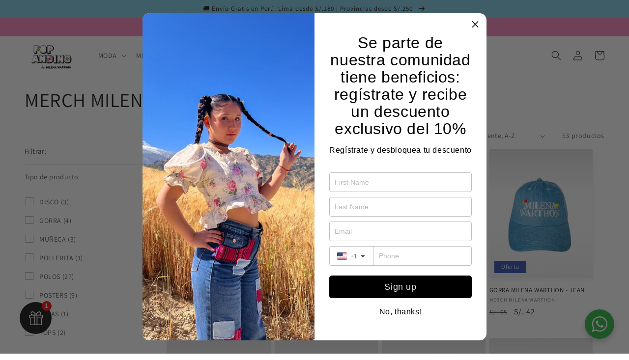

--- FILE ---
content_type: text/html; charset=utf-8
request_url: https://www.popandino.com/es-lat/collections/merch-milena-warthon
body_size: 36215
content:
<!doctype html>
<html class="no-js" lang="es">
  <head>


   <!-- Added by AVADA HelpCenter FAQs -->
   <script>
   window.AVADA_APP_FAQS_STATUS = window.AVADA_APP_FAQS_STATUS || {};
   window.AVADA_FAQ = window.AVADA_FAQS || {};
   window.AVADA_FAQ={"categories":[{"categoryId":"sWjhvzvr2gD6Oit6P0g0","createdAt":"2022-09-08T16:55:52.018Z","defaultCategoryId":1,"index":1,"shopId":"LdOqbg1Ul12I4FD5xDqP","position":1,"published":true,"featured":false,"icon":"shipment","questions":[{"featured":false,"questionId":"OJBz04JyZNLmLqV0uW24","defaultQuestionId":1,"index":1,"published":true,"title":"¿Cuánto tardará en llegar mi pedido? "},{"featured":false,"questionId":"9TNFNT9fDtFotFOc5SsS","defaultQuestionId":2,"index":2,"published":true,"title":"¿Cómo sé que mi pedido está en camino?"},{"featured":false,"questionId":"0QZNPcGjIsu1jmMzMRun","defaultQuestionId":3,"index":3,"published":true,"title":"¿Puedo hacer mi pedido desde el extranjero?"}],"question":"Envíos","updatedAt":"2023-06-22T16:58:51.176Z"},{"categoryId":"BETJ5wAazPgcrrNsb7n9","createdAt":"2022-09-08T17:21:37.040Z","featured":false,"question":"Formas de pago","published":true,"shopId":"LdOqbg1Ul12I4FD5xDqP","questions":[{"title":"¿Qué formas de pago aceptan?","published":true,"featured":false,"questionId":"d588HDTER1dtPdsbCHVG"},{"published":true,"questionId":"91dAkzAdTLsZTQRnR8pR","featured":false,"title":"¿Es seguro usar mi tarjeta de crédito en la página de ventas online?"},{"published":true,"featured":false,"title":"¿Se permiten las devoluciones?","questionId":"L9KmB3nLNvfZK8uHZ9KE"}],"icon":"payment","position":4,"updatedAt":"2023-06-22T16:58:51.240Z"},{"categoryId":"F9PoOueKLMStgLLYmsCm","createdAt":"2022-09-08T18:07:57.970Z","featured":false,"shopId":"LdOqbg1Ul12I4FD5xDqP","published":true,"question":"Ubicación","questions":[{"featured":false,"title":"¿Dónde se encuentra ubicada su tienda?","questionId":"V6XYYi4KpA2sm5K8bLlX","published":true},{"featured":false,"published":true,"questionId":"OEi2Ad6hhXeF0QKKRYCf","title":"¿Eventualmente realizan ferias o abren tiendas temporales?"}],"icon":"inventory","position":6,"updatedAt":"2023-06-22T16:58:51.241Z"},{"categoryId":"9etDxd795vWtMZw7E1gv","createdAt":"2022-09-08T18:12:46.411Z","featured":false,"shopId":"LdOqbg1Ul12I4FD5xDqP","published":true,"questions":[{"questionId":"95155DzTum64kbh9dYH6","published":true,"title":"¿Como sé que tallas están disponibles?","featured":false},{"published":true,"questionId":"NxEsOYm8uzQszv62FJ8T","featured":false,"title":"¿Cómo sé qué talla soy?"},{"featured":false,"questionId":"HBlWYtAtQT7VcINqzJkw","published":true,"title":"Si he comprado una prenda, pero resultó no ser mi talla ¿Puedo hacer un cambio de talla?"}],"icon":"social","position":8,"question":"Tallas","updatedAt":"2023-06-22T18:40:47.369Z"},{"categoryId":"tNzvTy27bjHWJOrAPydg","createdAt":"2022-09-08T18:24:45.689Z","featured":false,"question":"Otros temas","published":true,"shopId":"LdOqbg1Ul12I4FD5xDqP","questions":[{"featured":false,"title":"¿Realizan ventas al por mayor?","questionId":"ZlRzRaDRq8iTWHhfyoHG","published":true},{"questionId":"xDvbr2XUXBbzIz18ZZse","featured":false,"title":"Si tengo algún problema o duda adicional ¿Cómo me puedo contactar con Pop Andino?","published":true},{"published":true,"questionId":"MjYp8KaT4BWpi2TW60KK","featured":false,"title":"¿Dónde encuentro productos hechos para los fans de Milena Warthon?"}],"icon":"confetti","position":17,"updatedAt":"2023-06-22T18:40:47.622Z"}],"faqPageSetting":{"answerTextColor":"#000","headerColor":"#000000","description":"Si tienes alguna duda sobre nuestra web, aquí encontrarás las preguntas más frecuentes de nuestros usuarios y sus respuestas ❤","answerBackgroundColor":"#ffffff","header":"Preguntas frecuentes \/ FAQs","id":"xL6SYrm2VkXgTHGoqa4H","questionBackgroundColor":"#7ec8d9","shopId":"LdOqbg1Ul12I4FD5xDqP","theme":"avada-faq-page","descriptionColor":"#909090","categoryColor":"#000000","fontStore":[{"label":"Assistant","value":"Assistant"}],"questionTextColor":"#000000f0","faqPageCustomCss":""},"questions":[{"defaultCategoryId":1,"createdAt":"2022-09-08T16:55:52.021Z","defaultQuestionId":3,"shopId":"LdOqbg1Ul12I4FD5xDqP","categoryId":"sWjhvzvr2gD6Oit6P0g0","question":"¿Puedo hacer mi pedido desde el extranjero?","answer":"\u003cp\u003eSí, realizamos envíos al extranjero 📦🛫\u003c\/p\u003e\u003cp\u003e-Seleccione sus productos 🎯\u003c\/p\u003e\u003cp\u003e-Haga click a comprar ahora 🛒\u003c\/p\u003e\u003cp\u003e-Llene sus datos y obtendrá el costo de envío a su país 🌎\u003c\/p\u003e\u003cp\u003e-Pago con tarjeta 💳\u003c\/p\u003e\u003cp\u003eSi necesitas asistencia, escríbenos al \u003cstrong\u003eWhatsApp +5193720998\u003c\/strong\u003e y te atenderemos con mucho gusto. 🙌\u003c\/p\u003e","updatedAt":"2022-09-08T18:02:07.169Z","questionId":"0QZNPcGjIsu1jmMzMRun"},{"createdAt":"2022-09-08T17:58:31.643Z","question":"¿Es seguro usar mi tarjeta de crédito en la página de ventas online?","shopId":"LdOqbg1Ul12I4FD5xDqP","categoryId":"BETJ5wAazPgcrrNsb7n9","answer":"\u003cp\u003eSí. Los datos que ingresas en nuestra web se transmiten de manera encriptada vía protocolo de seguridad SSL (Secure Socket Layer) 🔒\u003c\/p\u003e","updatedAt":"2022-09-09T15:45:20.200Z","questionId":"91dAkzAdTLsZTQRnR8pR"},{"createdAt":"2022-09-08T18:16:09.955Z","question":"¿Como sé que tallas están disponibles?","answer":"\u003cp\u003ePop Andino tiene diversas tallas por producto. La disponibilidad por talla se podrá encontrar al lado derecho de la\u003cstrong\u003e \u003c\/strong\u003e\u003ca href=\"https:\/\/cdn.shopify.com\/s\/files\/1\/0588\/7662\/5055\/files\/COMO_COMPRAR_1_1_600x600.png?v=1642725976\" rel=\"noopener noreferrer\" target=\"_blank\"\u003e\u003cstrong\u003efoto del producto.\u003c\/strong\u003e\u003c\/a\u003e\u003c\/p\u003e\u003cp\u003e\u003cbr\u003e\u003c\/p\u003e","shopId":"LdOqbg1Ul12I4FD5xDqP","categoryId":"9etDxd795vWtMZw7E1gv","questionId":"95155DzTum64kbh9dYH6"},{"createdAt":"2022-09-08T16:55:52.020Z","defaultCategoryId":1,"defaultQuestionId":2,"shopId":"LdOqbg1Ul12I4FD5xDqP","categoryId":"sWjhvzvr2gD6Oit6P0g0","question":"¿Cómo sé que mi pedido está en camino?","answer":"\u003cp\u003eRecibirás una confirmación vía correo electrónico para que sepas con mayor precisión cuando esperar tus productos. 💌\u003c\/p\u003e","updatedAt":"2022-09-09T15:44:42.144Z","questionId":"9TNFNT9fDtFotFOc5SsS"},{"createdAt":"2022-09-08T18:19:21.798Z","answer":"\u003cp\u003eLos cambios de prenda sí son posibles. Sin embargo, estas son aceptadas solo hasta\u0026nbsp;15 días después de la fecha de compra. Para que el cambio sean aplicadas, la mercancía debe ser devuelta sin haber sido usada, con las etiquetas en su lugar y se nos debe indicar la talla solicitada.\u0026nbsp;\u003c\/p\u003e","question":"Si he comprado una prenda, pero resultó no ser mi talla ¿Puedo hacer un cambio de talla?","shopId":"LdOqbg1Ul12I4FD5xDqP","categoryId":"9etDxd795vWtMZw7E1gv","questionId":"HBlWYtAtQT7VcINqzJkw"},{"createdAt":"2022-09-08T17:59:57.572Z","question":"¿Se permiten las devoluciones?","shopId":"LdOqbg1Ul12I4FD5xDqP","categoryId":"BETJ5wAazPgcrrNsb7n9","answer":"\u003cp\u003eSi la prenda está en mal estado o no llega a su destino, se pueden hacer devoluciones a través de una nota de crédito. 💲\u003c\/p\u003e","updatedAt":"2022-09-09T15:46:23.748Z","questionId":"L9KmB3nLNvfZK8uHZ9KE"},{"createdAt":"2022-09-08T19:03:52.251Z","answer":"\u003cp\u003e¡Tenemos diversos productos hechos especialmente para los verdaderos fans de Milena Warthon! ¡Encuéntralos en la sección \u003ca href=\"https:\/\/www.popandino.com\/collections\/merch\" rel=\"noopener noreferrer\" target=\"_blank\"\u003eMerch\u003c\/a\u003e! 💜\u003c\/p\u003e","question":"¿Dónde encuentro productos hechos para los fans de Milena Warthon?","shopId":"LdOqbg1Ul12I4FD5xDqP","categoryId":"tNzvTy27bjHWJOrAPydg","questionId":"MjYp8KaT4BWpi2TW60KK"},{"createdAt":"2022-09-08T18:17:35.655Z","question":"¿Cómo sé qué talla soy?","answer":"\u003cp\u003eTodos nuestros productos incluyen una “Guía de tallas” en la cual se detalla una tabla de medidas por talla y se indica cómo hacer las mediciones de cada producto.\u003c\/p\u003e\u003cp\u003e\u003ca href=\"https:\/\/cdn.shopify.com\/s\/files\/1\/0588\/7662\/5055\/files\/yes-esy_480x480.jpg?v=1632265234\" rel=\"noopener noreferrer\" target=\"_blank\"\u003eEjemplo\u003c\/a\u003e\u003c\/p\u003e","shopId":"LdOqbg1Ul12I4FD5xDqP","categoryId":"9etDxd795vWtMZw7E1gv","questionId":"NxEsOYm8uzQszv62FJ8T"},{"createdAt":"2022-09-08T18:22:21.955Z","question":"¿Eventualmente realizan ferias o abren tiendas temporales?","shopId":"LdOqbg1Ul12I4FD5xDqP","categoryId":"F9PoOueKLMStgLLYmsCm","answer":"\u003cp\u003e¡Si! En algunas ocasiones abrimos stands en ferias o centros comerciales de manera temporal para que nuestros clientes puedan acercarse a conocer la magia de nuestros productos. ¡A veces incluso hacemos stands en los conciertos donde presenta Milena Warthon! 👀\u003c\/p\u003e\u003cp\u003e¡Síguenos en redes para enterarte sobre los próximos eventos!\u003c\/p\u003e","updatedAt":"2023-04-24T17:50:39.950Z","questionId":"OEi2Ad6hhXeF0QKKRYCf"},{"defaultCategoryId":1,"createdAt":"2022-09-08T16:55:52.020Z","defaultQuestionId":1,"shopId":"LdOqbg1Ul12I4FD5xDqP","categoryId":"sWjhvzvr2gD6Oit6P0g0","question":"¿Cuánto tardará en llegar mi pedido? ","answer":"\u003cp\u003eNormalmente, se tarda de 1 a 4 días hábiles para los pedidos en Lima. 📍\u003c\/p\u003e\u003cp\u003eLos envíos a provincia se tardan de 3 a 7 días hábiles. 📍\u003c\/p\u003e\u003cp\u003eLos pedidos internacionales generalmente demoran de 10 a 30 días aproximadamente, dependiendo del país donde se realice el envío 🛫\u003c\/p\u003e","updatedAt":"2022-09-09T15:44:23.658Z","questionId":"OJBz04JyZNLmLqV0uW24"},{"createdAt":"2022-09-08T18:11:59.469Z","question":"¿Dónde se encuentra ubicada su tienda?","shopId":"LdOqbg1Ul12I4FD5xDqP","categoryId":"F9PoOueKLMStgLLYmsCm","answer":"\u003cp\u003eNuestro punto de venta físico se encuentra en Kade Concept Store ubicada Av José Larco 345, Miraflores, frente al parque Kennedy 📍\u003c\/p\u003e\u003cp\u003eTenemos todos nuestros productos en la tienda virtual donde podrá ver todas las prendas: www.popandino.com 💫🌸\u003c\/p\u003e\u003cp\u003eTambién podemos agendar una visita a nuestro showroom en Surco previa cita para que vea las prendas en presencial. Contáctanos al \u003cstrong\u003eWhatsApp +5193720998\u003c\/strong\u003e\u0026nbsp;para coordinar una cita 📍💁🏻‍♀️\u003c\/p\u003e","updatedAt":"2022-10-03T15:28:00.378Z","questionId":"V6XYYi4KpA2sm5K8bLlX"},{"createdAt":"2022-09-08T18:25:32.426Z","question":"¿Realizan ventas al por mayor?","answer":"\u003cp\u003ePara ventas al por mayor comunicarte a\u003cem\u003e\u0026nbsp;\u003c\/em\u003e\u003cstrong\u003e\u003cem\u003eventaspormayor@popandino.com\u0026nbsp;\u003c\/em\u003e\u003c\/strong\u003econ el asunto Ventas por mayor. Te enviaremos la cotización dependiendo de la cantidad.\u003c\/p\u003e","shopId":"LdOqbg1Ul12I4FD5xDqP","categoryId":"tNzvTy27bjHWJOrAPydg","questionId":"ZlRzRaDRq8iTWHhfyoHG"},{"createdAt":"2022-09-08T17:45:28.062Z","question":"¿Qué formas de pago aceptan?","shopId":"LdOqbg1Ul12I4FD5xDqP","categoryId":"BETJ5wAazPgcrrNsb7n9","answer":"\u003cp\u003eCualquier compra se puede realizar con\u003c\/p\u003e\u003cp\u003e\u003cstrong\u003eDesde la web: \u003c\/strong\u003eTarjeta de crédito\/débito \u003c\/p\u003e\u003cp\u003e\u003cstrong\u003eVía \u003c\/strong\u003e\u003ca href=\"https:\/\/wa.link\/vmt82m\" rel=\"noopener noreferrer\" target=\"_blank\"\u003e\u003cstrong\u003eWhatsApp\u003c\/strong\u003e\u003c\/a\u003e\u003cstrong\u003e:\u003c\/strong\u003e Yape - Plin - Transferencia Bancaria\u003c\/p\u003e\u003cp\u003ePara compras \u003cstrong\u003efuera de Perú\u003c\/strong\u003e, si el pago es en dólares u otra divisa, se realiza en la misma web con \u003cstrong\u003eTarjeta de crédito\/débito \u003c\/strong\u003e(Su banco realizará el cambio de divisa automáticamente)\u003c\/p\u003e\u003cp\u003e¡Contáctanos al WhatsApp: +51 937209987 y te asistiremos con tu compra!\u003c\/p\u003e","updatedAt":"2022-09-08T18:38:48.146Z","questionId":"d588HDTER1dtPdsbCHVG"},{"createdAt":"2022-09-08T18:27:23.223Z","question":"Si tengo algún problema o duda adicional ¿Cómo me puedo contactar con Pop Andino?","shopId":"LdOqbg1Ul12I4FD5xDqP","categoryId":"tNzvTy27bjHWJOrAPydg","answer":"\u003cp\u003ePuedes contactarte con nosotros a través de nuestra red social \u003ca href=\"https:\/\/www.instagram.com\/pop_andino\/\" rel=\"noopener noreferrer\" target=\"_blank\"\u003e\u003cstrong\u003eInstagram @pop_andino\u003c\/strong\u003e\u003c\/a\u003e, nuestra página de \u003ca href=\"https:\/\/www.facebook.com\/Popandino\" rel=\"noopener noreferrer\" target=\"_blank\"\u003e\u003cstrong\u003eFacebook\u003c\/strong\u003e\u003c\/a\u003e, por nuestro \u003cstrong\u003ecorreo hola@popandino.com\u003c\/strong\u003e o al \u003ca href=\"https:\/\/wa.link\/vmt82m\" rel=\"noopener noreferrer\" target=\"_blank\"\u003e\u003cstrong\u003eWhatsApp\u003c\/strong\u003e\u003c\/a\u003e\u003cstrong\u003e\u0026nbsp;+51 937209987.\u003c\/strong\u003e\u003c\/p\u003e","updatedAt":"2022-09-08T18:30:17.660Z","questionId":"xDvbr2XUXBbzIz18ZZse"}],"shop":{"disableWatermark":false,"statusFAQOnWidget":true,"statusFAQPage":true},"translation":{"Contact us":"Contact us","Chat with us":"Chat with us","Order tracking":"Order tracking","Articles":"Articles","Categories":"Categories","Tracking number":"Tracking number","Search":"Search","View all":"View all","Article":"Article","Articles ":"Articles","Type key word to find answer":"Escribe cualquier duda que tengas"},"widgetSetting":{"email":"gerencia@popandino.com","hideOnMobile":false,"description":"How can I help you?","theme":"dark","isCategory":true,"textColor":"#1D1D1D","brandColor":"#000000","backBtnLabel":"Back","phoneCall":"51937209987","contactMassage":"","btnPopupColor":"#000000","floatBtnLabel":"","appCss":"","removeBranding":false,"isContactMessage":false,"customCss":"","textBtnColor":"#FFF","whatApp":"51937209987","isFeaturedArticles":true,"isCustom":true,"fontStore":[{"value":"Assistant","label":"Assistant"}],"shopId":"LdOqbg1Ul12I4FD5xDqP","id":"70WhzATAuTRm2hCw1TP3","icon":"question","welcomeText":"Hi 👋","isPhoneCall":true,"isWhatApp":true,"btnColor":"#000000","isOrderTracking":true,"shopifyDomain":"pop-andino.myshopify.com","contactForm":"","isContactForm":false,"isContactUs":true,"createdAt":"2022-09-08T16:55:52.619Z","floatBtnPosition":"bottom_left","actionColor":"#FFFFFF"}}
   window.AVADA_APP_FAQS_STATUS.shopId = 'LdOqbg1Ul12I4FD5xDqP';
   window.AVADA_APP_FAQS_STATUS.statusFAQOnWidget = true;
 </script>
   <!-- /Added by AVADA HelpCenter FAQs -->
 <meta name="google-site-verification" content="cSiTeLj5DQgo9HwefMukS8fRsM_Vi808IFLtBXG83JQ" />
    <meta charset="utf-8">
    <meta http-equiv="X-UA-Compatible" content="IE=edge">
    <meta name="viewport" content="width=device-width,initial-scale=1">
    <meta name="theme-color" content="">
    <link rel="canonical" href="https://www.popandino.com/es-lat/collections/merch-milena-warthon">
    <link rel="preconnect" href="https://cdn.shopify.com" crossorigin><link rel="icon" type="image/png" href="//www.popandino.com/cdn/shop/files/FABICOM_1.jpg?crop=center&height=32&v=1629343655&width=32"><link rel="preconnect" href="https://fonts.shopifycdn.com" crossorigin><title>
      MERCH MILENA WARTHON (GENERAL)
 &ndash; Pop andino by Milena Warthon</title>

    

    

<meta property="og:site_name" content="Pop andino by Milena Warthon">
<meta property="og:url" content="https://www.popandino.com/es-lat/collections/merch-milena-warthon">
<meta property="og:title" content="MERCH MILENA WARTHON (GENERAL)">
<meta property="og:type" content="website">
<meta property="og:description" content="Del Sur para el mundo."><meta name="twitter:card" content="summary_large_image">
<meta name="twitter:title" content="MERCH MILENA WARTHON (GENERAL)">
<meta name="twitter:description" content="Del Sur para el mundo.">


    <script src="//www.popandino.com/cdn/shop/t/13/assets/global.js?v=149496944046504657681667601376" defer="defer"></script>
    <script>window.performance && window.performance.mark && window.performance.mark('shopify.content_for_header.start');</script><meta name="facebook-domain-verification" content="ayfzjd1zav3ikmfjh68wgsgyhwb6lq">
<meta name="google-site-verification" content="cSiTeLj5DQgo9HwefMukS8fRsM_Vi808IFLtBXG83JQ">
<meta id="shopify-digital-wallet" name="shopify-digital-wallet" content="/58876625055/digital_wallets/dialog">
<link rel="alternate" type="application/atom+xml" title="Feed" href="/es-lat/collections/merch-milena-warthon.atom" />
<link rel="next" href="/es-lat/collections/merch-milena-warthon?page=2">
<link rel="alternate" hreflang="x-default" href="https://www.popandino.com/collections/merch-milena-warthon">
<link rel="alternate" hreflang="es" href="https://www.popandino.com/collections/merch-milena-warthon">
<link rel="alternate" hreflang="es-CL" href="https://www.popandino.com/es-lat/collections/merch-milena-warthon">
<link rel="alternate" hreflang="es-BO" href="https://www.popandino.com/es-lat/collections/merch-milena-warthon">
<link rel="alternate" hreflang="es-AR" href="https://www.popandino.com/es-lat/collections/merch-milena-warthon">
<link rel="alternate" hreflang="es-CO" href="https://www.popandino.com/es-lat/collections/merch-milena-warthon">
<link rel="alternate" hreflang="es-EC" href="https://www.popandino.com/es-lat/collections/merch-milena-warthon">
<link rel="alternate" hreflang="es-UY" href="https://www.popandino.com/es-lat/collections/merch-milena-warthon">
<link rel="alternate" hreflang="es-PY" href="https://www.popandino.com/es-lat/collections/merch-milena-warthon">
<link rel="alternate" hreflang="es-BR" href="https://www.popandino.com/es-lat/collections/merch-milena-warthon">
<link rel="alternate" hreflang="es-VE" href="https://www.popandino.com/es-lat/collections/merch-milena-warthon">
<link rel="alternate" hreflang="es-CA" href="https://www.popandino.com/es-ca/collections/merch-milena-warthon">
<link rel="alternate" hreflang="es-US" href="https://www.popandino.com/es-us/collections/merch-milena-warthon">
<link rel="alternate" hreflang="es-DE" href="https://www.popandino.com/es-eu/collections/merch-milena-warthon">
<link rel="alternate" hreflang="es-ES" href="https://www.popandino.com/es-eu/collections/merch-milena-warthon">
<link rel="alternate" hreflang="es-FR" href="https://www.popandino.com/es-eu/collections/merch-milena-warthon">
<link rel="alternate" hreflang="es-PL" href="https://www.popandino.com/es-eu/collections/merch-milena-warthon">
<link rel="alternate" hreflang="es-BE" href="https://www.popandino.com/es-eu/collections/merch-milena-warthon">
<link rel="alternate" hreflang="es-IT" href="https://www.popandino.com/es-eu/collections/merch-milena-warthon">
<link rel="alternate" hreflang="es-AT" href="https://www.popandino.com/es-eu/collections/merch-milena-warthon">
<link rel="alternate" hreflang="es-CH" href="https://www.popandino.com/es-eu/collections/merch-milena-warthon">
<link rel="alternate" hreflang="es-SE" href="https://www.popandino.com/es-eu/collections/merch-milena-warthon">
<link rel="alternate" hreflang="es-GB" href="https://www.popandino.com/es-eu/collections/merch-milena-warthon">
<link rel="alternate" type="application/json+oembed" href="https://www.popandino.com/es-lat/collections/merch-milena-warthon.oembed">
<script async="async" src="/checkouts/internal/preloads.js?locale=es-EC"></script>
<script id="shopify-features" type="application/json">{"accessToken":"52897ece8191130c2732290ab0aa0599","betas":["rich-media-storefront-analytics"],"domain":"www.popandino.com","predictiveSearch":true,"shopId":58876625055,"locale":"es"}</script>
<script>var Shopify = Shopify || {};
Shopify.shop = "pop-andino.myshopify.com";
Shopify.locale = "es";
Shopify.currency = {"active":"PEN","rate":"1.0"};
Shopify.country = "EC";
Shopify.theme = {"name":"Dawn","id":136132853981,"schema_name":"Dawn","schema_version":"7.0.1","theme_store_id":887,"role":"main"};
Shopify.theme.handle = "null";
Shopify.theme.style = {"id":null,"handle":null};
Shopify.cdnHost = "www.popandino.com/cdn";
Shopify.routes = Shopify.routes || {};
Shopify.routes.root = "/es-lat/";</script>
<script type="module">!function(o){(o.Shopify=o.Shopify||{}).modules=!0}(window);</script>
<script>!function(o){function n(){var o=[];function n(){o.push(Array.prototype.slice.apply(arguments))}return n.q=o,n}var t=o.Shopify=o.Shopify||{};t.loadFeatures=n(),t.autoloadFeatures=n()}(window);</script>
<script id="shop-js-analytics" type="application/json">{"pageType":"collection"}</script>
<script defer="defer" async type="module" src="//www.popandino.com/cdn/shopifycloud/shop-js/modules/v2/client.init-shop-cart-sync_2Gr3Q33f.es.esm.js"></script>
<script defer="defer" async type="module" src="//www.popandino.com/cdn/shopifycloud/shop-js/modules/v2/chunk.common_noJfOIa7.esm.js"></script>
<script defer="defer" async type="module" src="//www.popandino.com/cdn/shopifycloud/shop-js/modules/v2/chunk.modal_Deo2FJQo.esm.js"></script>
<script type="module">
  await import("//www.popandino.com/cdn/shopifycloud/shop-js/modules/v2/client.init-shop-cart-sync_2Gr3Q33f.es.esm.js");
await import("//www.popandino.com/cdn/shopifycloud/shop-js/modules/v2/chunk.common_noJfOIa7.esm.js");
await import("//www.popandino.com/cdn/shopifycloud/shop-js/modules/v2/chunk.modal_Deo2FJQo.esm.js");

  window.Shopify.SignInWithShop?.initShopCartSync?.({"fedCMEnabled":true,"windoidEnabled":true});

</script>
<script>(function() {
  var isLoaded = false;
  function asyncLoad() {
    if (isLoaded) return;
    isLoaded = true;
    var urls = ["https:\/\/bundles.kaktusapp.com\/storage\/js\/kaktusb_kaktus_bundles-58876625055.js?ver=11\u0026shop=pop-andino.myshopify.com","https:\/\/cdn2.hextom.com\/js\/smartpushmarketing.js?shop=pop-andino.myshopify.com","https:\/\/evey-files.s3.amazonaws.com\/js\/online_store.js?shop=pop-andino.myshopify.com"];
    for (var i = 0; i < urls.length; i++) {
      var s = document.createElement('script');
      s.type = 'text/javascript';
      s.async = true;
      s.src = urls[i];
      var x = document.getElementsByTagName('script')[0];
      x.parentNode.insertBefore(s, x);
    }
  };
  if(window.attachEvent) {
    window.attachEvent('onload', asyncLoad);
  } else {
    window.addEventListener('load', asyncLoad, false);
  }
})();</script>
<script id="__st">var __st={"a":58876625055,"offset":-18000,"reqid":"bae94bc1-2af9-436b-9cf4-10b5be3cf5e1-1769280109","pageurl":"www.popandino.com\/es-lat\/collections\/merch-milena-warthon","u":"183eac4b782e","p":"collection","rtyp":"collection","rid":424130478301};</script>
<script>window.ShopifyPaypalV4VisibilityTracking = true;</script>
<script id="captcha-bootstrap">!function(){'use strict';const t='contact',e='account',n='new_comment',o=[[t,t],['blogs',n],['comments',n],[t,'customer']],c=[[e,'customer_login'],[e,'guest_login'],[e,'recover_customer_password'],[e,'create_customer']],r=t=>t.map((([t,e])=>`form[action*='/${t}']:not([data-nocaptcha='true']) input[name='form_type'][value='${e}']`)).join(','),a=t=>()=>t?[...document.querySelectorAll(t)].map((t=>t.form)):[];function s(){const t=[...o],e=r(t);return a(e)}const i='password',u='form_key',d=['recaptcha-v3-token','g-recaptcha-response','h-captcha-response',i],f=()=>{try{return window.sessionStorage}catch{return}},m='__shopify_v',_=t=>t.elements[u];function p(t,e,n=!1){try{const o=window.sessionStorage,c=JSON.parse(o.getItem(e)),{data:r}=function(t){const{data:e,action:n}=t;return t[m]||n?{data:e,action:n}:{data:t,action:n}}(c);for(const[e,n]of Object.entries(r))t.elements[e]&&(t.elements[e].value=n);n&&o.removeItem(e)}catch(o){console.error('form repopulation failed',{error:o})}}const l='form_type',E='cptcha';function T(t){t.dataset[E]=!0}const w=window,h=w.document,L='Shopify',v='ce_forms',y='captcha';let A=!1;((t,e)=>{const n=(g='f06e6c50-85a8-45c8-87d0-21a2b65856fe',I='https://cdn.shopify.com/shopifycloud/storefront-forms-hcaptcha/ce_storefront_forms_captcha_hcaptcha.v1.5.2.iife.js',D={infoText:'Protegido por hCaptcha',privacyText:'Privacidad',termsText:'Términos'},(t,e,n)=>{const o=w[L][v],c=o.bindForm;if(c)return c(t,g,e,D).then(n);var r;o.q.push([[t,g,e,D],n]),r=I,A||(h.body.append(Object.assign(h.createElement('script'),{id:'captcha-provider',async:!0,src:r})),A=!0)});var g,I,D;w[L]=w[L]||{},w[L][v]=w[L][v]||{},w[L][v].q=[],w[L][y]=w[L][y]||{},w[L][y].protect=function(t,e){n(t,void 0,e),T(t)},Object.freeze(w[L][y]),function(t,e,n,w,h,L){const[v,y,A,g]=function(t,e,n){const i=e?o:[],u=t?c:[],d=[...i,...u],f=r(d),m=r(i),_=r(d.filter((([t,e])=>n.includes(e))));return[a(f),a(m),a(_),s()]}(w,h,L),I=t=>{const e=t.target;return e instanceof HTMLFormElement?e:e&&e.form},D=t=>v().includes(t);t.addEventListener('submit',(t=>{const e=I(t);if(!e)return;const n=D(e)&&!e.dataset.hcaptchaBound&&!e.dataset.recaptchaBound,o=_(e),c=g().includes(e)&&(!o||!o.value);(n||c)&&t.preventDefault(),c&&!n&&(function(t){try{if(!f())return;!function(t){const e=f();if(!e)return;const n=_(t);if(!n)return;const o=n.value;o&&e.removeItem(o)}(t);const e=Array.from(Array(32),(()=>Math.random().toString(36)[2])).join('');!function(t,e){_(t)||t.append(Object.assign(document.createElement('input'),{type:'hidden',name:u})),t.elements[u].value=e}(t,e),function(t,e){const n=f();if(!n)return;const o=[...t.querySelectorAll(`input[type='${i}']`)].map((({name:t})=>t)),c=[...d,...o],r={};for(const[a,s]of new FormData(t).entries())c.includes(a)||(r[a]=s);n.setItem(e,JSON.stringify({[m]:1,action:t.action,data:r}))}(t,e)}catch(e){console.error('failed to persist form',e)}}(e),e.submit())}));const S=(t,e)=>{t&&!t.dataset[E]&&(n(t,e.some((e=>e===t))),T(t))};for(const o of['focusin','change'])t.addEventListener(o,(t=>{const e=I(t);D(e)&&S(e,y())}));const B=e.get('form_key'),M=e.get(l),P=B&&M;t.addEventListener('DOMContentLoaded',(()=>{const t=y();if(P)for(const e of t)e.elements[l].value===M&&p(e,B);[...new Set([...A(),...v().filter((t=>'true'===t.dataset.shopifyCaptcha))])].forEach((e=>S(e,t)))}))}(h,new URLSearchParams(w.location.search),n,t,e,['guest_login'])})(!0,!0)}();</script>
<script integrity="sha256-4kQ18oKyAcykRKYeNunJcIwy7WH5gtpwJnB7kiuLZ1E=" data-source-attribution="shopify.loadfeatures" defer="defer" src="//www.popandino.com/cdn/shopifycloud/storefront/assets/storefront/load_feature-a0a9edcb.js" crossorigin="anonymous"></script>
<script data-source-attribution="shopify.dynamic_checkout.dynamic.init">var Shopify=Shopify||{};Shopify.PaymentButton=Shopify.PaymentButton||{isStorefrontPortableWallets:!0,init:function(){window.Shopify.PaymentButton.init=function(){};var t=document.createElement("script");t.src="https://www.popandino.com/cdn/shopifycloud/portable-wallets/latest/portable-wallets.es.js",t.type="module",document.head.appendChild(t)}};
</script>
<script data-source-attribution="shopify.dynamic_checkout.buyer_consent">
  function portableWalletsHideBuyerConsent(e){var t=document.getElementById("shopify-buyer-consent"),n=document.getElementById("shopify-subscription-policy-button");t&&n&&(t.classList.add("hidden"),t.setAttribute("aria-hidden","true"),n.removeEventListener("click",e))}function portableWalletsShowBuyerConsent(e){var t=document.getElementById("shopify-buyer-consent"),n=document.getElementById("shopify-subscription-policy-button");t&&n&&(t.classList.remove("hidden"),t.removeAttribute("aria-hidden"),n.addEventListener("click",e))}window.Shopify?.PaymentButton&&(window.Shopify.PaymentButton.hideBuyerConsent=portableWalletsHideBuyerConsent,window.Shopify.PaymentButton.showBuyerConsent=portableWalletsShowBuyerConsent);
</script>
<script data-source-attribution="shopify.dynamic_checkout.cart.bootstrap">document.addEventListener("DOMContentLoaded",(function(){function t(){return document.querySelector("shopify-accelerated-checkout-cart, shopify-accelerated-checkout")}if(t())Shopify.PaymentButton.init();else{new MutationObserver((function(e,n){t()&&(Shopify.PaymentButton.init(),n.disconnect())})).observe(document.body,{childList:!0,subtree:!0})}}));
</script>
<script id="sections-script" data-sections="header,footer" defer="defer" src="//www.popandino.com/cdn/shop/t/13/compiled_assets/scripts.js?v=1683"></script>
<script>window.performance && window.performance.mark && window.performance.mark('shopify.content_for_header.end');</script>


    <style data-shopify>
      @font-face {
  font-family: Assistant;
  font-weight: 400;
  font-style: normal;
  font-display: swap;
  src: url("//www.popandino.com/cdn/fonts/assistant/assistant_n4.9120912a469cad1cc292572851508ca49d12e768.woff2") format("woff2"),
       url("//www.popandino.com/cdn/fonts/assistant/assistant_n4.6e9875ce64e0fefcd3f4446b7ec9036b3ddd2985.woff") format("woff");
}

      @font-face {
  font-family: Assistant;
  font-weight: 700;
  font-style: normal;
  font-display: swap;
  src: url("//www.popandino.com/cdn/fonts/assistant/assistant_n7.bf44452348ec8b8efa3aa3068825305886b1c83c.woff2") format("woff2"),
       url("//www.popandino.com/cdn/fonts/assistant/assistant_n7.0c887fee83f6b3bda822f1150b912c72da0f7b64.woff") format("woff");
}

      
      
      @font-face {
  font-family: Assistant;
  font-weight: 400;
  font-style: normal;
  font-display: swap;
  src: url("//www.popandino.com/cdn/fonts/assistant/assistant_n4.9120912a469cad1cc292572851508ca49d12e768.woff2") format("woff2"),
       url("//www.popandino.com/cdn/fonts/assistant/assistant_n4.6e9875ce64e0fefcd3f4446b7ec9036b3ddd2985.woff") format("woff");
}


      :root {
        --font-body-family: Assistant, sans-serif;
        --font-body-style: normal;
        --font-body-weight: 400;
        --font-body-weight-bold: 700;

        --font-heading-family: Assistant, sans-serif;
        --font-heading-style: normal;
        --font-heading-weight: 400;

        --font-body-scale: 1.0;
        --font-heading-scale: 1.0;

        --color-base-text: 18, 18, 18;
        --color-shadow: 18, 18, 18;
        --color-base-background-1: 255, 255, 255;
        --color-base-background-2: 129, 204, 225;
        --color-base-solid-button-labels: 255, 255, 255;
        --color-base-outline-button-labels: 18, 18, 18;
        --color-base-accent-1: 248, 133, 185;
        --color-base-accent-2: 51, 79, 180;
        --payment-terms-background-color: #ffffff;

        --gradient-base-background-1: #ffffff;
        --gradient-base-background-2: #81cce1;
        --gradient-base-accent-1: linear-gradient(293deg, rgba(248, 133, 185, 1) 14%, rgba(248, 133, 185, 1) 82%);
        --gradient-base-accent-2: #334fb4;

        --media-padding: px;
        --media-border-opacity: 0.05;
        --media-border-width: 1px;
        --media-radius: 0px;
        --media-shadow-opacity: 0.0;
        --media-shadow-horizontal-offset: 0px;
        --media-shadow-vertical-offset: 4px;
        --media-shadow-blur-radius: 5px;
        --media-shadow-visible: 0;

        --page-width: 130rem;
        --page-width-margin: 0rem;

        --product-card-image-padding: 0.0rem;
        --product-card-corner-radius: 0.4rem;
        --product-card-text-alignment: left;
        --product-card-border-width: 0.0rem;
        --product-card-border-opacity: 0.1;
        --product-card-shadow-opacity: 0.05;
        --product-card-shadow-visible: 1;
        --product-card-shadow-horizontal-offset: 0.0rem;
        --product-card-shadow-vertical-offset: 0.4rem;
        --product-card-shadow-blur-radius: 0.5rem;

        --collection-card-image-padding: 0.0rem;
        --collection-card-corner-radius: 0.0rem;
        --collection-card-text-alignment: left;
        --collection-card-border-width: 0.0rem;
        --collection-card-border-opacity: 0.1;
        --collection-card-shadow-opacity: 0.0;
        --collection-card-shadow-visible: 0;
        --collection-card-shadow-horizontal-offset: 0.0rem;
        --collection-card-shadow-vertical-offset: 0.4rem;
        --collection-card-shadow-blur-radius: 0.5rem;

        --blog-card-image-padding: 0.0rem;
        --blog-card-corner-radius: 0.0rem;
        --blog-card-text-alignment: left;
        --blog-card-border-width: 0.0rem;
        --blog-card-border-opacity: 0.1;
        --blog-card-shadow-opacity: 0.0;
        --blog-card-shadow-visible: 0;
        --blog-card-shadow-horizontal-offset: 0.0rem;
        --blog-card-shadow-vertical-offset: 0.4rem;
        --blog-card-shadow-blur-radius: 0.5rem;

        --badge-corner-radius: 0.0rem;

        --popup-border-width: 1px;
        --popup-border-opacity: 0.1;
        --popup-corner-radius: 0px;
        --popup-shadow-opacity: 0.0;
        --popup-shadow-horizontal-offset: 0px;
        --popup-shadow-vertical-offset: 4px;
        --popup-shadow-blur-radius: 5px;

        --drawer-border-width: 1px;
        --drawer-border-opacity: 0.1;
        --drawer-shadow-opacity: 0.0;
        --drawer-shadow-horizontal-offset: 0px;
        --drawer-shadow-vertical-offset: 4px;
        --drawer-shadow-blur-radius: 5px;

        --spacing-sections-desktop: 0px;
        --spacing-sections-mobile: 0px;

        --grid-desktop-vertical-spacing: 8px;
        --grid-desktop-horizontal-spacing: 8px;
        --grid-mobile-vertical-spacing: 4px;
        --grid-mobile-horizontal-spacing: 4px;

        --text-boxes-border-opacity: 0.1;
        --text-boxes-border-width: 0px;
        --text-boxes-radius: 0px;
        --text-boxes-shadow-opacity: 0.0;
        --text-boxes-shadow-visible: 0;
        --text-boxes-shadow-horizontal-offset: 0px;
        --text-boxes-shadow-vertical-offset: 4px;
        --text-boxes-shadow-blur-radius: 5px;

        --buttons-radius: 0px;
        --buttons-radius-outset: 0px;
        --buttons-border-width: 0px;
        --buttons-border-opacity: 1.0;
        --buttons-shadow-opacity: 0.15;
        --buttons-shadow-visible: 1;
        --buttons-shadow-horizontal-offset: 0px;
        --buttons-shadow-vertical-offset: 4px;
        --buttons-shadow-blur-radius: 5px;
        --buttons-border-offset: 0.3px;

        --inputs-radius: 0px;
        --inputs-border-width: 1px;
        --inputs-border-opacity: 0.55;
        --inputs-shadow-opacity: 0.0;
        --inputs-shadow-horizontal-offset: 0px;
        --inputs-margin-offset: 0px;
        --inputs-shadow-vertical-offset: 4px;
        --inputs-shadow-blur-radius: 5px;
        --inputs-radius-outset: 0px;

        --variant-pills-radius: 40px;
        --variant-pills-border-width: 1px;
        --variant-pills-border-opacity: 0.55;
        --variant-pills-shadow-opacity: 0.0;
        --variant-pills-shadow-horizontal-offset: 0px;
        --variant-pills-shadow-vertical-offset: 4px;
        --variant-pills-shadow-blur-radius: 5px;
      }

      *,
      *::before,
      *::after {
        box-sizing: inherit;
      }

      html {
        box-sizing: border-box;
        font-size: calc(var(--font-body-scale) * 62.5%);
        height: 100%;
      }

      body {
        display: grid;
        grid-template-rows: auto auto 1fr auto;
        grid-template-columns: 100%;
        min-height: 100%;
        margin: 0;
        font-size: 1.5rem;
        letter-spacing: 0.06rem;
        line-height: calc(1 + 0.8 / var(--font-body-scale));
        font-family: var(--font-body-family);
        font-style: var(--font-body-style);
        font-weight: var(--font-body-weight);
      }

      @media screen and (min-width: 750px) {
        body {
          font-size: 1.6rem;
        }
      }
    </style>

    <link href="//www.popandino.com/cdn/shop/t/13/assets/base.css?v=88290808517547527771667601378" rel="stylesheet" type="text/css" media="all" />
<link rel="preload" as="font" href="//www.popandino.com/cdn/fonts/assistant/assistant_n4.9120912a469cad1cc292572851508ca49d12e768.woff2" type="font/woff2" crossorigin><link rel="preload" as="font" href="//www.popandino.com/cdn/fonts/assistant/assistant_n4.9120912a469cad1cc292572851508ca49d12e768.woff2" type="font/woff2" crossorigin><link rel="stylesheet" href="//www.popandino.com/cdn/shop/t/13/assets/component-predictive-search.css?v=83512081251802922551667601376" media="print" onload="this.media='all'"><script>document.documentElement.className = document.documentElement.className.replace('no-js', 'js');
    if (Shopify.designMode) {
      document.documentElement.classList.add('shopify-design-mode');
    }
    </script>
  
    <script>
    window.bucksCC = window.bucksCC || {};
    window.bucksCC.config = {}; window.bucksCC.reConvert = function () {};
    "function"!=typeof Object.assign&&(Object.assign=function(n){if(null==n)throw new TypeError("Cannot convert undefined or null to object");for(var r=Object(n),t=1;t<arguments.length;t++){var e=arguments[t];if(null!=e)for(var o in e)e.hasOwnProperty(o)&&(r[o]=e[o])}return r});
    Object.assign(window.bucksCC.config, {"expertSettings":"{\"css\":\"\"}","_id":"63123f72c724ca9c4acb0105","shop":"pop-andino.myshopify.com","active":false,"autoSwitchCurrencyLocationBased":true,"autoSwitchOnlyToPreferredCurrency":true,"backgroundColor":"rgba(255,255,255,1)","borderStyle":"boxShadow","cartNotificationBackgroundColor":"rgba(251,245,245,1)","cartNotificationMessage":"We process all orders at {STORE CURRENCY} and you will pay at the most current exchange rates. The currency exchange will be given automatically in the payment gateway.","cartNotificationStatus":true,"cartNotificationTextColor":"rgba(30,30,30,1)","customOptionsPlacement":false,"customOptionsPlacementMobile":false,"customPosition":"header a[href*=\"/cart\"]","darkMode":false,"defaultCurrencyRounding":false,"displayPosition":"bottom_left","displayPositionType":"floating","flagDisplayOption":"showFlagAndCurrency","flagStyle":"modern","flagTheme":"rounded","hoverColor":"rgba(255,255,255,1)","instantLoader":false,"mobileCustomPosition":"","mobileDisplayPosition":"bottom_left","mobileDisplayPositionType":"floating","mobilePositionPlacement":"after","moneyWithCurrencyFormat":false,"optionsPlacementType":"left_upwards","optionsPlacementTypeMobile":"left_upwards","positionPlacement":"after","priceRoundingType":"none","roundingDecimal":0.99,"selectedCurrencies":"[{\"USD\":\"US Dollar (USD)\"},{\"EUR\":\"Euro (EUR)\"},{\"PEN\":\"Peruvian Sol (PEN)\"}]","showCurrencyCodesOnly":false,"showInDesktop":true,"showInMobileDevice":true,"showOriginalPriceOnMouseHover":false,"textColor":"rgba(30,30,30,1)","themeType":"modernLayered","trigger":"","userCurrency":"","watchUrls":""}, { money_format: "\u003cspan class=cvc-money\u003e\u003cspan class=money\u003eS\/. {{amount_no_decimals}}\u003c\/span\u003e\u003c\/span\u003e", money_with_currency_format: "\u003cspan class=cvc-money\u003e\u003cspan class=money\u003eS\/. {{amount_no_decimals}}\u003c\/span\u003e\u003c\/span\u003e", userCurrency: "PEN" }); window.bucksCC.config.multiCurrencies = [];  window.bucksCC.config.multiCurrencies = "PEN".split(',') || ''; window.bucksCC.config.cartCurrency = "PEN" || '';
    </script>
            <script src="https://cdn.shopify.com/extensions/019af8d0-fa50-705c-b1df-b30abe3d46a9/apphero-free-gift-18/assets/ahl-gift-embed-camps.js" type="text/javascript" defer="defer"></script>
<script src="https://cdn.shopify.com/extensions/4d5a2c47-c9fc-4724-a26e-14d501c856c6/attrac-6/assets/attrac-embed-bars.js" type="text/javascript" defer="defer"></script>
<link href="https://monorail-edge.shopifysvc.com" rel="dns-prefetch">
<script>(function(){if ("sendBeacon" in navigator && "performance" in window) {try {var session_token_from_headers = performance.getEntriesByType('navigation')[0].serverTiming.find(x => x.name == '_s').description;} catch {var session_token_from_headers = undefined;}var session_cookie_matches = document.cookie.match(/_shopify_s=([^;]*)/);var session_token_from_cookie = session_cookie_matches && session_cookie_matches.length === 2 ? session_cookie_matches[1] : "";var session_token = session_token_from_headers || session_token_from_cookie || "";function handle_abandonment_event(e) {var entries = performance.getEntries().filter(function(entry) {return /monorail-edge.shopifysvc.com/.test(entry.name);});if (!window.abandonment_tracked && entries.length === 0) {window.abandonment_tracked = true;var currentMs = Date.now();var navigation_start = performance.timing.navigationStart;var payload = {shop_id: 58876625055,url: window.location.href,navigation_start,duration: currentMs - navigation_start,session_token,page_type: "collection"};window.navigator.sendBeacon("https://monorail-edge.shopifysvc.com/v1/produce", JSON.stringify({schema_id: "online_store_buyer_site_abandonment/1.1",payload: payload,metadata: {event_created_at_ms: currentMs,event_sent_at_ms: currentMs}}));}}window.addEventListener('pagehide', handle_abandonment_event);}}());</script>
<script id="web-pixels-manager-setup">(function e(e,d,r,n,o){if(void 0===o&&(o={}),!Boolean(null===(a=null===(i=window.Shopify)||void 0===i?void 0:i.analytics)||void 0===a?void 0:a.replayQueue)){var i,a;window.Shopify=window.Shopify||{};var t=window.Shopify;t.analytics=t.analytics||{};var s=t.analytics;s.replayQueue=[],s.publish=function(e,d,r){return s.replayQueue.push([e,d,r]),!0};try{self.performance.mark("wpm:start")}catch(e){}var l=function(){var e={modern:/Edge?\/(1{2}[4-9]|1[2-9]\d|[2-9]\d{2}|\d{4,})\.\d+(\.\d+|)|Firefox\/(1{2}[4-9]|1[2-9]\d|[2-9]\d{2}|\d{4,})\.\d+(\.\d+|)|Chrom(ium|e)\/(9{2}|\d{3,})\.\d+(\.\d+|)|(Maci|X1{2}).+ Version\/(15\.\d+|(1[6-9]|[2-9]\d|\d{3,})\.\d+)([,.]\d+|)( \(\w+\)|)( Mobile\/\w+|) Safari\/|Chrome.+OPR\/(9{2}|\d{3,})\.\d+\.\d+|(CPU[ +]OS|iPhone[ +]OS|CPU[ +]iPhone|CPU IPhone OS|CPU iPad OS)[ +]+(15[._]\d+|(1[6-9]|[2-9]\d|\d{3,})[._]\d+)([._]\d+|)|Android:?[ /-](13[3-9]|1[4-9]\d|[2-9]\d{2}|\d{4,})(\.\d+|)(\.\d+|)|Android.+Firefox\/(13[5-9]|1[4-9]\d|[2-9]\d{2}|\d{4,})\.\d+(\.\d+|)|Android.+Chrom(ium|e)\/(13[3-9]|1[4-9]\d|[2-9]\d{2}|\d{4,})\.\d+(\.\d+|)|SamsungBrowser\/([2-9]\d|\d{3,})\.\d+/,legacy:/Edge?\/(1[6-9]|[2-9]\d|\d{3,})\.\d+(\.\d+|)|Firefox\/(5[4-9]|[6-9]\d|\d{3,})\.\d+(\.\d+|)|Chrom(ium|e)\/(5[1-9]|[6-9]\d|\d{3,})\.\d+(\.\d+|)([\d.]+$|.*Safari\/(?![\d.]+ Edge\/[\d.]+$))|(Maci|X1{2}).+ Version\/(10\.\d+|(1[1-9]|[2-9]\d|\d{3,})\.\d+)([,.]\d+|)( \(\w+\)|)( Mobile\/\w+|) Safari\/|Chrome.+OPR\/(3[89]|[4-9]\d|\d{3,})\.\d+\.\d+|(CPU[ +]OS|iPhone[ +]OS|CPU[ +]iPhone|CPU IPhone OS|CPU iPad OS)[ +]+(10[._]\d+|(1[1-9]|[2-9]\d|\d{3,})[._]\d+)([._]\d+|)|Android:?[ /-](13[3-9]|1[4-9]\d|[2-9]\d{2}|\d{4,})(\.\d+|)(\.\d+|)|Mobile Safari.+OPR\/([89]\d|\d{3,})\.\d+\.\d+|Android.+Firefox\/(13[5-9]|1[4-9]\d|[2-9]\d{2}|\d{4,})\.\d+(\.\d+|)|Android.+Chrom(ium|e)\/(13[3-9]|1[4-9]\d|[2-9]\d{2}|\d{4,})\.\d+(\.\d+|)|Android.+(UC? ?Browser|UCWEB|U3)[ /]?(15\.([5-9]|\d{2,})|(1[6-9]|[2-9]\d|\d{3,})\.\d+)\.\d+|SamsungBrowser\/(5\.\d+|([6-9]|\d{2,})\.\d+)|Android.+MQ{2}Browser\/(14(\.(9|\d{2,})|)|(1[5-9]|[2-9]\d|\d{3,})(\.\d+|))(\.\d+|)|K[Aa][Ii]OS\/(3\.\d+|([4-9]|\d{2,})\.\d+)(\.\d+|)/},d=e.modern,r=e.legacy,n=navigator.userAgent;return n.match(d)?"modern":n.match(r)?"legacy":"unknown"}(),u="modern"===l?"modern":"legacy",c=(null!=n?n:{modern:"",legacy:""})[u],f=function(e){return[e.baseUrl,"/wpm","/b",e.hashVersion,"modern"===e.buildTarget?"m":"l",".js"].join("")}({baseUrl:d,hashVersion:r,buildTarget:u}),m=function(e){var d=e.version,r=e.bundleTarget,n=e.surface,o=e.pageUrl,i=e.monorailEndpoint;return{emit:function(e){var a=e.status,t=e.errorMsg,s=(new Date).getTime(),l=JSON.stringify({metadata:{event_sent_at_ms:s},events:[{schema_id:"web_pixels_manager_load/3.1",payload:{version:d,bundle_target:r,page_url:o,status:a,surface:n,error_msg:t},metadata:{event_created_at_ms:s}}]});if(!i)return console&&console.warn&&console.warn("[Web Pixels Manager] No Monorail endpoint provided, skipping logging."),!1;try{return self.navigator.sendBeacon.bind(self.navigator)(i,l)}catch(e){}var u=new XMLHttpRequest;try{return u.open("POST",i,!0),u.setRequestHeader("Content-Type","text/plain"),u.send(l),!0}catch(e){return console&&console.warn&&console.warn("[Web Pixels Manager] Got an unhandled error while logging to Monorail."),!1}}}}({version:r,bundleTarget:l,surface:e.surface,pageUrl:self.location.href,monorailEndpoint:e.monorailEndpoint});try{o.browserTarget=l,function(e){var d=e.src,r=e.async,n=void 0===r||r,o=e.onload,i=e.onerror,a=e.sri,t=e.scriptDataAttributes,s=void 0===t?{}:t,l=document.createElement("script"),u=document.querySelector("head"),c=document.querySelector("body");if(l.async=n,l.src=d,a&&(l.integrity=a,l.crossOrigin="anonymous"),s)for(var f in s)if(Object.prototype.hasOwnProperty.call(s,f))try{l.dataset[f]=s[f]}catch(e){}if(o&&l.addEventListener("load",o),i&&l.addEventListener("error",i),u)u.appendChild(l);else{if(!c)throw new Error("Did not find a head or body element to append the script");c.appendChild(l)}}({src:f,async:!0,onload:function(){if(!function(){var e,d;return Boolean(null===(d=null===(e=window.Shopify)||void 0===e?void 0:e.analytics)||void 0===d?void 0:d.initialized)}()){var d=window.webPixelsManager.init(e)||void 0;if(d){var r=window.Shopify.analytics;r.replayQueue.forEach((function(e){var r=e[0],n=e[1],o=e[2];d.publishCustomEvent(r,n,o)})),r.replayQueue=[],r.publish=d.publishCustomEvent,r.visitor=d.visitor,r.initialized=!0}}},onerror:function(){return m.emit({status:"failed",errorMsg:"".concat(f," has failed to load")})},sri:function(e){var d=/^sha384-[A-Za-z0-9+/=]+$/;return"string"==typeof e&&d.test(e)}(c)?c:"",scriptDataAttributes:o}),m.emit({status:"loading"})}catch(e){m.emit({status:"failed",errorMsg:(null==e?void 0:e.message)||"Unknown error"})}}})({shopId: 58876625055,storefrontBaseUrl: "https://www.popandino.com",extensionsBaseUrl: "https://extensions.shopifycdn.com/cdn/shopifycloud/web-pixels-manager",monorailEndpoint: "https://monorail-edge.shopifysvc.com/unstable/produce_batch",surface: "storefront-renderer",enabledBetaFlags: ["2dca8a86"],webPixelsConfigList: [{"id":"495288541","configuration":"{\"config\":\"{\\\"pixel_id\\\":\\\"G-ZT4EFMV6VJ\\\",\\\"target_country\\\":\\\"PE\\\",\\\"gtag_events\\\":[{\\\"type\\\":\\\"begin_checkout\\\",\\\"action_label\\\":\\\"G-ZT4EFMV6VJ\\\"},{\\\"type\\\":\\\"search\\\",\\\"action_label\\\":\\\"G-ZT4EFMV6VJ\\\"},{\\\"type\\\":\\\"view_item\\\",\\\"action_label\\\":[\\\"G-ZT4EFMV6VJ\\\",\\\"MC-JZWLSPBHKZ\\\"]},{\\\"type\\\":\\\"purchase\\\",\\\"action_label\\\":[\\\"G-ZT4EFMV6VJ\\\",\\\"MC-JZWLSPBHKZ\\\"]},{\\\"type\\\":\\\"page_view\\\",\\\"action_label\\\":[\\\"G-ZT4EFMV6VJ\\\",\\\"MC-JZWLSPBHKZ\\\"]},{\\\"type\\\":\\\"add_payment_info\\\",\\\"action_label\\\":\\\"G-ZT4EFMV6VJ\\\"},{\\\"type\\\":\\\"add_to_cart\\\",\\\"action_label\\\":\\\"G-ZT4EFMV6VJ\\\"}],\\\"enable_monitoring_mode\\\":false}\"}","eventPayloadVersion":"v1","runtimeContext":"OPEN","scriptVersion":"b2a88bafab3e21179ed38636efcd8a93","type":"APP","apiClientId":1780363,"privacyPurposes":[],"dataSharingAdjustments":{"protectedCustomerApprovalScopes":["read_customer_address","read_customer_email","read_customer_name","read_customer_personal_data","read_customer_phone"]}},{"id":"150831325","configuration":"{\"pixel_id\":\"922623255357440\",\"pixel_type\":\"facebook_pixel\",\"metaapp_system_user_token\":\"-\"}","eventPayloadVersion":"v1","runtimeContext":"OPEN","scriptVersion":"ca16bc87fe92b6042fbaa3acc2fbdaa6","type":"APP","apiClientId":2329312,"privacyPurposes":["ANALYTICS","MARKETING","SALE_OF_DATA"],"dataSharingAdjustments":{"protectedCustomerApprovalScopes":["read_customer_address","read_customer_email","read_customer_name","read_customer_personal_data","read_customer_phone"]}},{"id":"shopify-app-pixel","configuration":"{}","eventPayloadVersion":"v1","runtimeContext":"STRICT","scriptVersion":"0450","apiClientId":"shopify-pixel","type":"APP","privacyPurposes":["ANALYTICS","MARKETING"]},{"id":"shopify-custom-pixel","eventPayloadVersion":"v1","runtimeContext":"LAX","scriptVersion":"0450","apiClientId":"shopify-pixel","type":"CUSTOM","privacyPurposes":["ANALYTICS","MARKETING"]}],isMerchantRequest: false,initData: {"shop":{"name":"Pop andino by Milena Warthon","paymentSettings":{"currencyCode":"PEN"},"myshopifyDomain":"pop-andino.myshopify.com","countryCode":"PE","storefrontUrl":"https:\/\/www.popandino.com\/es-lat"},"customer":null,"cart":null,"checkout":null,"productVariants":[],"purchasingCompany":null},},"https://www.popandino.com/cdn","fcfee988w5aeb613cpc8e4bc33m6693e112",{"modern":"","legacy":""},{"shopId":"58876625055","storefrontBaseUrl":"https:\/\/www.popandino.com","extensionBaseUrl":"https:\/\/extensions.shopifycdn.com\/cdn\/shopifycloud\/web-pixels-manager","surface":"storefront-renderer","enabledBetaFlags":"[\"2dca8a86\"]","isMerchantRequest":"false","hashVersion":"fcfee988w5aeb613cpc8e4bc33m6693e112","publish":"custom","events":"[[\"page_viewed\",{}],[\"collection_viewed\",{\"collection\":{\"id\":\"424130478301\",\"title\":\"MERCH MILENA WARTHON (GENERAL)\",\"productVariants\":[{\"price\":{\"amount\":51.27,\"currencyCode\":\"PEN\"},\"product\":{\"title\":\"CUENTO LATINCHOLA - MILENA WARTHON\",\"vendor\":\"WARTHON RECORDS\",\"id\":\"9061359911133\",\"untranslatedTitle\":\"CUENTO LATINCHOLA - MILENA WARTHON\",\"url\":\"\/es-lat\/products\/libro-latin-chola-milena-warthon\",\"type\":\"\"},\"id\":\"46650532757725\",\"image\":{\"src\":\"\/\/www.popandino.com\/cdn\/shop\/files\/3_4220de9a-04bc-4cd7-84a1-06eaaabb41c8.jpg?v=1754680006\"},\"sku\":\"LILCH\",\"title\":\"Default Title\",\"untranslatedTitle\":\"Default Title\"},{\"price\":{\"amount\":41.95,\"currencyCode\":\"PEN\"},\"product\":{\"title\":\"GORRA CHOLITA LINDA - ROSA\",\"vendor\":\"MERCH MILENA WARTHON\",\"id\":\"8815588114653\",\"untranslatedTitle\":\"GORRA CHOLITA LINDA - ROSA\",\"url\":\"\/es-lat\/products\/gorra-cholita-linda-rosa\",\"type\":\"GORRA\"},\"id\":\"45735184236765\",\"image\":{\"src\":\"\/\/www.popandino.com\/cdn\/shop\/files\/161.jpg?v=1757711213\"},\"sku\":\"GOCLRS\",\"title\":\"S\",\"untranslatedTitle\":\"S\"},{\"price\":{\"amount\":41.95,\"currencyCode\":\"PEN\"},\"product\":{\"title\":\"GORRA MÁS ALLÁ - MORADO\",\"vendor\":\"MERCH MILENA WARTHON\",\"id\":\"8815835185373\",\"untranslatedTitle\":\"GORRA MÁS ALLÁ - MORADO\",\"url\":\"\/es-lat\/products\/gorra-milena-warthon-jean\",\"type\":\"GORRA\"},\"id\":\"45735664320733\",\"image\":{\"src\":\"\/\/www.popandino.com\/cdn\/shop\/files\/158.jpg?v=1757711208\"},\"sku\":\"GOMAMS\",\"title\":\"S\",\"untranslatedTitle\":\"S\"},{\"price\":{\"amount\":41.95,\"currencyCode\":\"PEN\"},\"product\":{\"title\":\"GORRA MILENA WARTHON - JEAN\",\"vendor\":\"MERCH MILENA WARTHON\",\"id\":\"8815850586333\",\"untranslatedTitle\":\"GORRA MILENA WARTHON - JEAN\",\"url\":\"\/es-lat\/products\/gorra-milena-warthon-jean-1\",\"type\":\"GORRA\"},\"id\":\"45735713439965\",\"image\":{\"src\":\"\/\/www.popandino.com\/cdn\/shop\/files\/156.jpg?v=1757711204\"},\"sku\":\"GOMWFLS\",\"title\":\"S\",\"untranslatedTitle\":\"S\"},{\"price\":{\"amount\":41.95,\"currencyCode\":\"PEN\"},\"product\":{\"title\":\"GORRA POP ANDINO EDICIÓN ALBÚM - JEAN\",\"vendor\":\"MERCH MILENA WARTHON\",\"id\":\"8815572386013\",\"untranslatedTitle\":\"GORRA POP ANDINO EDICIÓN ALBÚM - JEAN\",\"url\":\"\/es-lat\/products\/gorra-pop-andino-jean-edicion-disco\",\"type\":\"GORRA\"},\"id\":\"45854915920093\",\"image\":{\"src\":\"\/\/www.popandino.com\/cdn\/shop\/files\/153.jpg?v=1757711199\"},\"sku\":\"GPADJ-1\",\"title\":\"S\",\"untranslatedTitle\":\"S\"},{\"price\":{\"amount\":111.86,\"currencyCode\":\"PEN\"},\"product\":{\"title\":\"MILENA WARTHON - DISCO LATINCHOLA\",\"vendor\":\"WARTHON RECORDS\",\"id\":\"9131936645341\",\"untranslatedTitle\":\"MILENA WARTHON - DISCO LATINCHOLA\",\"url\":\"\/es-lat\/products\/milena-warthon-disco-latinchola\",\"type\":\"DISCO\"},\"id\":\"46875287847133\",\"image\":{\"src\":\"\/\/www.popandino.com\/cdn\/shop\/files\/5_dda8dc50-7e85-40d4-a4e9-ee17e7c45025.png?v=1760545553\"},\"sku\":null,\"title\":\"Default Title\",\"untranslatedTitle\":\"Default Title\"},{\"price\":{\"amount\":69.92,\"currencyCode\":\"PEN\"},\"product\":{\"title\":\"MILENA WARTHON - POP ANDINO (DISCO VERSIÓN BOX)\",\"vendor\":\"WARTHON RECORDS\",\"id\":\"8066185953501\",\"untranslatedTitle\":\"MILENA WARTHON - POP ANDINO (DISCO VERSIÓN BOX)\",\"url\":\"\/es-lat\/products\/milena-warthon-pop-andino-disco-version-box\",\"type\":\"DISCO\"},\"id\":\"43846749618397\",\"image\":{\"src\":\"\/\/www.popandino.com\/cdn\/shop\/files\/191.png?v=1757975048\"},\"sku\":\"DPABOX\",\"title\":\"Default Title\",\"untranslatedTitle\":\"Default Title\"},{\"price\":{\"amount\":41.95,\"currencyCode\":\"PEN\"},\"product\":{\"title\":\"MILENA WARTHON - POP ANDINO (DISCO VERSIÓN DIGIPACK)\",\"vendor\":\"WARTHON RECORDS\",\"id\":\"8066184708317\",\"untranslatedTitle\":\"MILENA WARTHON - POP ANDINO (DISCO VERSIÓN DIGIPACK)\",\"url\":\"\/es-lat\/products\/milena-warthon-pop-andino-disco-version-digipack\",\"type\":\"DISCO\"},\"id\":\"43846743032029\",\"image\":{\"src\":\"\/\/www.popandino.com\/cdn\/shop\/files\/195.png?v=1757974803\"},\"sku\":\"DPADIG\",\"title\":\"Default Title\",\"untranslatedTitle\":\"Default Title\"},{\"price\":{\"amount\":181.78,\"currencyCode\":\"PEN\"},\"product\":{\"title\":\"MUÑECA LATINCHOLA - EDICIÓN ORIGINAL\",\"vendor\":\"POP ANDINO X FELPURA\",\"id\":\"8946149818589\",\"untranslatedTitle\":\"MUÑECA LATINCHOLA - EDICIÓN ORIGINAL\",\"url\":\"\/es-lat\/products\/muneca-milena-warthon-latin-chola-hecha-a-mano\",\"type\":\"MUÑECA\"},\"id\":\"46274309030109\",\"image\":{\"src\":\"\/\/www.popandino.com\/cdn\/shop\/files\/156_en_tamano_grande_1b16aa4e-1f03-4c33-84eb-89cb3a7e3457.jpg?v=1757692830\"},\"sku\":\"MLC\",\"title\":\"Default Title\",\"untranslatedTitle\":\"Default Title\"},{\"price\":{\"amount\":181.78,\"currencyCode\":\"PEN\"},\"product\":{\"title\":\"MUÑECA LATINCHOLA - EDICIÓN VICTORIA\",\"vendor\":\"POP ANDINO X FELPURA\",\"id\":\"9061349753053\",\"untranslatedTitle\":\"MUÑECA LATINCHOLA - EDICIÓN VICTORIA\",\"url\":\"\/es-lat\/products\/muneca-milena-warthon-latinchola-hecha-a-mano-copia\",\"type\":\"MUÑECA\"},\"id\":\"46650492747997\",\"image\":{\"src\":\"\/\/www.popandino.com\/cdn\/shop\/files\/157_en_tamano_grande_ebaf9a78-219f-4de9-bab0-7668fc423fba.jpg?v=1757695880\"},\"sku\":\"MVI\",\"title\":\"Default Title\",\"untranslatedTitle\":\"Default Title\"},{\"price\":{\"amount\":181.78,\"currencyCode\":\"PEN\"},\"product\":{\"title\":\"MUÑECA LATINCHOLA - EDICIÓN WAYTA\",\"vendor\":\"POP ANDINO X FELPURA\",\"id\":\"9084169650397\",\"untranslatedTitle\":\"MUÑECA LATINCHOLA - EDICIÓN WAYTA\",\"url\":\"\/es-lat\/products\/muneca-milena-warthon-wayta-hecha-a-mano\",\"type\":\"MUÑECA\"},\"id\":\"46739524681949\",\"image\":{\"src\":\"\/\/www.popandino.com\/cdn\/shop\/files\/158_en_tamano_grande_22bc8a91-d862-4a15-bd3c-3b5d4974f905.jpg?v=1757692902\"},\"sku\":\"MWA\",\"title\":\"Default Title\",\"untranslatedTitle\":\"Default Title\"},{\"price\":{\"amount\":41.95,\"currencyCode\":\"PEN\"},\"product\":{\"title\":\"POLLERITA AMARRE (NIÑA)\",\"vendor\":\"NIÑA SUPER STAR\",\"id\":\"8774598721757\",\"untranslatedTitle\":\"POLLERITA AMARRE (NIÑA)\",\"url\":\"\/es-lat\/products\/pollerita-amarre-nina\",\"type\":\"POLLERITA\"},\"id\":\"45632250675421\",\"image\":{\"src\":\"\/\/www.popandino.com\/cdn\/shop\/files\/CONJUNTO_POLLERITA_AMARRE.jpg?v=1734023561\"},\"sku\":\"FAA\",\"title\":\"A (LARGO 30 CM)\",\"untranslatedTitle\":\"A (LARGO 30 CM)\"},{\"price\":{\"amount\":45.68,\"currencyCode\":\"PEN\"},\"product\":{\"title\":\"POLO AMARRE DOLL - BLANCO (ADULTO UNISEX)\",\"vendor\":\"MERCH ADULTO UNISEX\",\"id\":\"8719497003229\",\"untranslatedTitle\":\"POLO AMARRE DOLL - BLANCO (ADULTO UNISEX)\",\"url\":\"\/es-lat\/products\/polo-amarre-doll-blanco-1\",\"type\":\"POLOS\"},\"id\":\"45491735822557\",\"image\":{\"src\":\"\/\/www.popandino.com\/cdn\/shop\/files\/266_312c8d17-c5f4-4ed5-a163-0ec5f1d29a04.png?v=1758041284\"},\"sku\":\"PADOLLS\",\"title\":\"S\",\"untranslatedTitle\":\"S\"},{\"price\":{\"amount\":45.68,\"currencyCode\":\"PEN\"},\"product\":{\"title\":\"POLO AMARRE DOLL - BLANCO (NIÑO UNISEX)\",\"vendor\":\"MERCH NIÑO UNISEX\",\"id\":\"8719496839389\",\"untranslatedTitle\":\"POLO AMARRE DOLL - BLANCO (NIÑO UNISEX)\",\"url\":\"\/es-lat\/products\/polo-amarre-doll-blanco\",\"type\":\"POLOS\"},\"id\":\"45491735363805\",\"image\":{\"src\":\"\/\/www.popandino.com\/cdn\/shop\/files\/266_312c8d17-c5f4-4ed5-a163-0ec5f1d29a04.png?v=1758041284\"},\"sku\":\"PADOLL4\",\"title\":\"4\",\"untranslatedTitle\":\"4\"},{\"price\":{\"amount\":37.29,\"currencyCode\":\"PEN\"},\"product\":{\"title\":\"POLO AMARRE PORTADA - BLANCO (NIÑO UNISEX)\",\"vendor\":\"MERCH NIÑO UNISEX\",\"id\":\"8719488450781\",\"untranslatedTitle\":\"POLO AMARRE PORTADA - BLANCO (NIÑO UNISEX)\",\"url\":\"\/es-lat\/products\/polo-amarre-portada-blanco\",\"type\":\"POLOS\"},\"id\":\"45491673071837\",\"image\":{\"src\":\"\/\/www.popandino.com\/cdn\/shop\/files\/267.png?v=1758041292\"},\"sku\":\"PAMP4\",\"title\":\"4\",\"untranslatedTitle\":\"4\"},{\"price\":{\"amount\":37.29,\"currencyCode\":\"PEN\"},\"product\":{\"title\":\"POLO AMARRE PORTADA- BLANCO (ADULTO UNISEX)\",\"vendor\":\"MERCH ADULTO UNISEX\",\"id\":\"8719493038301\",\"untranslatedTitle\":\"POLO AMARRE PORTADA- BLANCO (ADULTO UNISEX)\",\"url\":\"\/es-lat\/products\/polo-miledolls-negro-copia\",\"type\":\"POLOS\"},\"id\":\"45491717505245\",\"image\":{\"src\":\"\/\/www.popandino.com\/cdn\/shop\/files\/267.png?v=1758041292\"},\"sku\":\"PAMPS\",\"title\":\"S\",\"untranslatedTitle\":\"S\"}]}}]]"});</script><script>
  window.ShopifyAnalytics = window.ShopifyAnalytics || {};
  window.ShopifyAnalytics.meta = window.ShopifyAnalytics.meta || {};
  window.ShopifyAnalytics.meta.currency = 'PEN';
  var meta = {"products":[{"id":9061359911133,"gid":"gid:\/\/shopify\/Product\/9061359911133","vendor":"WARTHON RECORDS","type":"","handle":"libro-latin-chola-milena-warthon","variants":[{"id":46650532757725,"price":5127,"name":"CUENTO LATINCHOLA - MILENA WARTHON","public_title":null,"sku":"LILCH"}],"remote":false},{"id":8815588114653,"gid":"gid:\/\/shopify\/Product\/8815588114653","vendor":"MERCH MILENA WARTHON","type":"GORRA","handle":"gorra-cholita-linda-rosa","variants":[{"id":45735184236765,"price":4195,"name":"GORRA CHOLITA LINDA - ROSA - S","public_title":"S","sku":"GOCLRS"},{"id":45735184269533,"price":4195,"name":"GORRA CHOLITA LINDA - ROSA - M","public_title":"M","sku":"GOCLRM"}],"remote":false},{"id":8815835185373,"gid":"gid:\/\/shopify\/Product\/8815835185373","vendor":"MERCH MILENA WARTHON","type":"GORRA","handle":"gorra-milena-warthon-jean","variants":[{"id":45735664320733,"price":4195,"name":"GORRA MÁS ALLÁ - MORADO - S","public_title":"S","sku":"GOMAMS"},{"id":45735664353501,"price":4195,"name":"GORRA MÁS ALLÁ - MORADO - M","public_title":"M","sku":"GOMAMM"}],"remote":false},{"id":8815850586333,"gid":"gid:\/\/shopify\/Product\/8815850586333","vendor":"MERCH MILENA WARTHON","type":"GORRA","handle":"gorra-milena-warthon-jean-1","variants":[{"id":45735713439965,"price":4195,"name":"GORRA MILENA WARTHON - JEAN - S","public_title":"S","sku":"GOMWFLS"},{"id":45735713472733,"price":4195,"name":"GORRA MILENA WARTHON - JEAN - M","public_title":"M","sku":"GOMWFLM"}],"remote":false},{"id":8815572386013,"gid":"gid:\/\/shopify\/Product\/8815572386013","vendor":"MERCH MILENA WARTHON","type":"GORRA","handle":"gorra-pop-andino-jean-edicion-disco","variants":[{"id":45854915920093,"price":4195,"name":"GORRA POP ANDINO EDICIÓN ALBÚM - JEAN - S","public_title":"S","sku":"GPADJ-1"},{"id":45854915952861,"price":4195,"name":"GORRA POP ANDINO EDICIÓN ALBÚM - JEAN - M","public_title":"M","sku":"GPADJ-2"}],"remote":false},{"id":9131936645341,"gid":"gid:\/\/shopify\/Product\/9131936645341","vendor":"WARTHON RECORDS","type":"DISCO","handle":"milena-warthon-disco-latinchola","variants":[{"id":46875287847133,"price":11186,"name":"MILENA WARTHON - DISCO LATINCHOLA","public_title":null,"sku":null}],"remote":false},{"id":8066185953501,"gid":"gid:\/\/shopify\/Product\/8066185953501","vendor":"WARTHON RECORDS","type":"DISCO","handle":"milena-warthon-pop-andino-disco-version-box","variants":[{"id":43846749618397,"price":6992,"name":"MILENA WARTHON - POP ANDINO (DISCO VERSIÓN BOX)","public_title":null,"sku":"DPABOX"}],"remote":false},{"id":8066184708317,"gid":"gid:\/\/shopify\/Product\/8066184708317","vendor":"WARTHON RECORDS","type":"DISCO","handle":"milena-warthon-pop-andino-disco-version-digipack","variants":[{"id":43846743032029,"price":4195,"name":"MILENA WARTHON - POP ANDINO (DISCO VERSIÓN DIGIPACK)","public_title":null,"sku":"DPADIG"}],"remote":false},{"id":8946149818589,"gid":"gid:\/\/shopify\/Product\/8946149818589","vendor":"POP ANDINO X FELPURA","type":"MUÑECA","handle":"muneca-milena-warthon-latin-chola-hecha-a-mano","variants":[{"id":46274309030109,"price":18178,"name":"MUÑECA LATINCHOLA - EDICIÓN ORIGINAL","public_title":null,"sku":"MLC"}],"remote":false},{"id":9061349753053,"gid":"gid:\/\/shopify\/Product\/9061349753053","vendor":"POP ANDINO X FELPURA","type":"MUÑECA","handle":"muneca-milena-warthon-latinchola-hecha-a-mano-copia","variants":[{"id":46650492747997,"price":18178,"name":"MUÑECA LATINCHOLA - EDICIÓN VICTORIA","public_title":null,"sku":"MVI"}],"remote":false},{"id":9084169650397,"gid":"gid:\/\/shopify\/Product\/9084169650397","vendor":"POP ANDINO X FELPURA","type":"MUÑECA","handle":"muneca-milena-warthon-wayta-hecha-a-mano","variants":[{"id":46739524681949,"price":18178,"name":"MUÑECA LATINCHOLA - EDICIÓN WAYTA","public_title":null,"sku":"MWA"}],"remote":false},{"id":8774598721757,"gid":"gid:\/\/shopify\/Product\/8774598721757","vendor":"NIÑA SUPER STAR","type":"POLLERITA","handle":"pollerita-amarre-nina","variants":[{"id":45632250675421,"price":4195,"name":"POLLERITA AMARRE (NIÑA) - A (LARGO 30 CM)","public_title":"A (LARGO 30 CM)","sku":"FAA"},{"id":45632250708189,"price":4195,"name":"POLLERITA AMARRE (NIÑA) - B (LARGO 33 CM)","public_title":"B (LARGO 33 CM)","sku":"FAB"},{"id":45632250740957,"price":4195,"name":"POLLERITA AMARRE (NIÑA) - C (LARGO 37 CM)","public_title":"C (LARGO 37 CM)","sku":"FAC"},{"id":45632250773725,"price":4195,"name":"POLLERITA AMARRE (NIÑA) - D (LARGO 40 CM)","public_title":"D (LARGO 40 CM)","sku":"FAD"}],"remote":false},{"id":8719497003229,"gid":"gid:\/\/shopify\/Product\/8719497003229","vendor":"MERCH ADULTO UNISEX","type":"POLOS","handle":"polo-amarre-doll-blanco-1","variants":[{"id":45491735822557,"price":4568,"name":"POLO AMARRE DOLL - BLANCO (ADULTO UNISEX) - S","public_title":"S","sku":"PADOLLS"},{"id":45491735855325,"price":4568,"name":"POLO AMARRE DOLL - BLANCO (ADULTO UNISEX) - M","public_title":"M","sku":"PADOLLM"},{"id":45491735888093,"price":4568,"name":"POLO AMARRE DOLL - BLANCO (ADULTO UNISEX) - L","public_title":"L","sku":"PADOLLL"}],"remote":false},{"id":8719496839389,"gid":"gid:\/\/shopify\/Product\/8719496839389","vendor":"MERCH NIÑO UNISEX","type":"POLOS","handle":"polo-amarre-doll-blanco","variants":[{"id":45491735363805,"price":4568,"name":"POLO AMARRE DOLL - BLANCO (NIÑO UNISEX) - 4","public_title":"4","sku":"PADOLL4"},{"id":45491735396573,"price":4568,"name":"POLO AMARRE DOLL - BLANCO (NIÑO UNISEX) - 6","public_title":"6","sku":"PADOLL6"},{"id":45491735429341,"price":4568,"name":"POLO AMARRE DOLL - BLANCO (NIÑO UNISEX) - 8","public_title":"8","sku":"PADOLL8"},{"id":45491735462109,"price":4568,"name":"POLO AMARRE DOLL - BLANCO (NIÑO UNISEX) - 10","public_title":"10","sku":"PADOLL10"},{"id":45491735494877,"price":4568,"name":"POLO AMARRE DOLL - BLANCO (NIÑO UNISEX) - 12","public_title":"12","sku":"PADOLL12"},{"id":45491735527645,"price":4568,"name":"POLO AMARRE DOLL - BLANCO (NIÑO UNISEX) - 14","public_title":"14","sku":"PADOLL14"}],"remote":false},{"id":8719488450781,"gid":"gid:\/\/shopify\/Product\/8719488450781","vendor":"MERCH NIÑO UNISEX","type":"POLOS","handle":"polo-amarre-portada-blanco","variants":[{"id":45491673071837,"price":3729,"name":"POLO AMARRE PORTADA - BLANCO (NIÑO UNISEX) - 4","public_title":"4","sku":"PAMP4"},{"id":45491673104605,"price":3729,"name":"POLO AMARRE PORTADA - BLANCO (NIÑO UNISEX) - 6","public_title":"6","sku":"PAMP6"},{"id":45491673137373,"price":3729,"name":"POLO AMARRE PORTADA - BLANCO (NIÑO UNISEX) - 8","public_title":"8","sku":"PAMP8"},{"id":45491673170141,"price":3729,"name":"POLO AMARRE PORTADA - BLANCO (NIÑO UNISEX) - 10","public_title":"10","sku":"PAMP10"},{"id":45491673202909,"price":3729,"name":"POLO AMARRE PORTADA - BLANCO (NIÑO UNISEX) - 12","public_title":"12","sku":"PAMP12"},{"id":45491673235677,"price":3729,"name":"POLO AMARRE PORTADA - BLANCO (NIÑO UNISEX) - 14","public_title":"14","sku":"PAMP14"}],"remote":false},{"id":8719493038301,"gid":"gid:\/\/shopify\/Product\/8719493038301","vendor":"MERCH ADULTO UNISEX","type":"POLOS","handle":"polo-miledolls-negro-copia","variants":[{"id":45491717505245,"price":3729,"name":"POLO AMARRE PORTADA- BLANCO (ADULTO UNISEX) - S","public_title":"S","sku":"PAMPS"},{"id":45491717538013,"price":3729,"name":"POLO AMARRE PORTADA- BLANCO (ADULTO UNISEX) - M","public_title":"M","sku":"PAMPM"},{"id":45491717570781,"price":3729,"name":"POLO AMARRE PORTADA- BLANCO (ADULTO UNISEX) - L","public_title":"L","sku":"PAMPL"}],"remote":false}],"page":{"pageType":"collection","resourceType":"collection","resourceId":424130478301,"requestId":"bae94bc1-2af9-436b-9cf4-10b5be3cf5e1-1769280109"}};
  for (var attr in meta) {
    window.ShopifyAnalytics.meta[attr] = meta[attr];
  }
</script>
<script class="analytics">
  (function () {
    var customDocumentWrite = function(content) {
      var jquery = null;

      if (window.jQuery) {
        jquery = window.jQuery;
      } else if (window.Checkout && window.Checkout.$) {
        jquery = window.Checkout.$;
      }

      if (jquery) {
        jquery('body').append(content);
      }
    };

    var hasLoggedConversion = function(token) {
      if (token) {
        return document.cookie.indexOf('loggedConversion=' + token) !== -1;
      }
      return false;
    }

    var setCookieIfConversion = function(token) {
      if (token) {
        var twoMonthsFromNow = new Date(Date.now());
        twoMonthsFromNow.setMonth(twoMonthsFromNow.getMonth() + 2);

        document.cookie = 'loggedConversion=' + token + '; expires=' + twoMonthsFromNow;
      }
    }

    var trekkie = window.ShopifyAnalytics.lib = window.trekkie = window.trekkie || [];
    if (trekkie.integrations) {
      return;
    }
    trekkie.methods = [
      'identify',
      'page',
      'ready',
      'track',
      'trackForm',
      'trackLink'
    ];
    trekkie.factory = function(method) {
      return function() {
        var args = Array.prototype.slice.call(arguments);
        args.unshift(method);
        trekkie.push(args);
        return trekkie;
      };
    };
    for (var i = 0; i < trekkie.methods.length; i++) {
      var key = trekkie.methods[i];
      trekkie[key] = trekkie.factory(key);
    }
    trekkie.load = function(config) {
      trekkie.config = config || {};
      trekkie.config.initialDocumentCookie = document.cookie;
      var first = document.getElementsByTagName('script')[0];
      var script = document.createElement('script');
      script.type = 'text/javascript';
      script.onerror = function(e) {
        var scriptFallback = document.createElement('script');
        scriptFallback.type = 'text/javascript';
        scriptFallback.onerror = function(error) {
                var Monorail = {
      produce: function produce(monorailDomain, schemaId, payload) {
        var currentMs = new Date().getTime();
        var event = {
          schema_id: schemaId,
          payload: payload,
          metadata: {
            event_created_at_ms: currentMs,
            event_sent_at_ms: currentMs
          }
        };
        return Monorail.sendRequest("https://" + monorailDomain + "/v1/produce", JSON.stringify(event));
      },
      sendRequest: function sendRequest(endpointUrl, payload) {
        // Try the sendBeacon API
        if (window && window.navigator && typeof window.navigator.sendBeacon === 'function' && typeof window.Blob === 'function' && !Monorail.isIos12()) {
          var blobData = new window.Blob([payload], {
            type: 'text/plain'
          });

          if (window.navigator.sendBeacon(endpointUrl, blobData)) {
            return true;
          } // sendBeacon was not successful

        } // XHR beacon

        var xhr = new XMLHttpRequest();

        try {
          xhr.open('POST', endpointUrl);
          xhr.setRequestHeader('Content-Type', 'text/plain');
          xhr.send(payload);
        } catch (e) {
          console.log(e);
        }

        return false;
      },
      isIos12: function isIos12() {
        return window.navigator.userAgent.lastIndexOf('iPhone; CPU iPhone OS 12_') !== -1 || window.navigator.userAgent.lastIndexOf('iPad; CPU OS 12_') !== -1;
      }
    };
    Monorail.produce('monorail-edge.shopifysvc.com',
      'trekkie_storefront_load_errors/1.1',
      {shop_id: 58876625055,
      theme_id: 136132853981,
      app_name: "storefront",
      context_url: window.location.href,
      source_url: "//www.popandino.com/cdn/s/trekkie.storefront.8d95595f799fbf7e1d32231b9a28fd43b70c67d3.min.js"});

        };
        scriptFallback.async = true;
        scriptFallback.src = '//www.popandino.com/cdn/s/trekkie.storefront.8d95595f799fbf7e1d32231b9a28fd43b70c67d3.min.js';
        first.parentNode.insertBefore(scriptFallback, first);
      };
      script.async = true;
      script.src = '//www.popandino.com/cdn/s/trekkie.storefront.8d95595f799fbf7e1d32231b9a28fd43b70c67d3.min.js';
      first.parentNode.insertBefore(script, first);
    };
    trekkie.load(
      {"Trekkie":{"appName":"storefront","development":false,"defaultAttributes":{"shopId":58876625055,"isMerchantRequest":null,"themeId":136132853981,"themeCityHash":"4442864515603026653","contentLanguage":"es","currency":"PEN","eventMetadataId":"1d2b4910-a3b2-4c61-94fb-554b7187d67c"},"isServerSideCookieWritingEnabled":true,"monorailRegion":"shop_domain","enabledBetaFlags":["65f19447"]},"Session Attribution":{},"S2S":{"facebookCapiEnabled":true,"source":"trekkie-storefront-renderer","apiClientId":580111}}
    );

    var loaded = false;
    trekkie.ready(function() {
      if (loaded) return;
      loaded = true;

      window.ShopifyAnalytics.lib = window.trekkie;

      var originalDocumentWrite = document.write;
      document.write = customDocumentWrite;
      try { window.ShopifyAnalytics.merchantGoogleAnalytics.call(this); } catch(error) {};
      document.write = originalDocumentWrite;

      window.ShopifyAnalytics.lib.page(null,{"pageType":"collection","resourceType":"collection","resourceId":424130478301,"requestId":"bae94bc1-2af9-436b-9cf4-10b5be3cf5e1-1769280109","shopifyEmitted":true});

      var match = window.location.pathname.match(/checkouts\/(.+)\/(thank_you|post_purchase)/)
      var token = match? match[1]: undefined;
      if (!hasLoggedConversion(token)) {
        setCookieIfConversion(token);
        window.ShopifyAnalytics.lib.track("Viewed Product Category",{"currency":"PEN","category":"Collection: merch-milena-warthon","collectionName":"merch-milena-warthon","collectionId":424130478301,"nonInteraction":true},undefined,undefined,{"shopifyEmitted":true});
      }
    });


        var eventsListenerScript = document.createElement('script');
        eventsListenerScript.async = true;
        eventsListenerScript.src = "//www.popandino.com/cdn/shopifycloud/storefront/assets/shop_events_listener-3da45d37.js";
        document.getElementsByTagName('head')[0].appendChild(eventsListenerScript);

})();</script>
<script
  defer
  src="https://www.popandino.com/cdn/shopifycloud/perf-kit/shopify-perf-kit-3.0.4.min.js"
  data-application="storefront-renderer"
  data-shop-id="58876625055"
  data-render-region="gcp-us-east1"
  data-page-type="collection"
  data-theme-instance-id="136132853981"
  data-theme-name="Dawn"
  data-theme-version="7.0.1"
  data-monorail-region="shop_domain"
  data-resource-timing-sampling-rate="10"
  data-shs="true"
  data-shs-beacon="true"
  data-shs-export-with-fetch="true"
  data-shs-logs-sample-rate="1"
  data-shs-beacon-endpoint="https://www.popandino.com/api/collect"
></script>
</head>

  <body class="gradient">
    <a class="skip-to-content-link button visually-hidden" href="#MainContent">
      Ir directamente al contenido
    </a>

<script src="//www.popandino.com/cdn/shop/t/13/assets/cart.js?v=83971781268232213281667601375" defer="defer"></script>

<style>
  .drawer {
    visibility: hidden;
  }
</style>

<cart-drawer class="drawer is-empty">
  <div id="CartDrawer" class="cart-drawer">
    <div id="CartDrawer-Overlay"class="cart-drawer__overlay"></div>
    <div class="drawer__inner" role="dialog" aria-modal="true" aria-label="Tu carrito" tabindex="-1"><div class="drawer__inner-empty">
          <div class="cart-drawer__warnings center cart-drawer__warnings--has-collection">
            <div class="cart-drawer__empty-content">
              <h2 class="cart__empty-text">Tu carrito esta vacío</h2>
              <button class="drawer__close" type="button" onclick="this.closest('cart-drawer').close()" aria-label="Cerrar"><svg xmlns="http://www.w3.org/2000/svg" aria-hidden="true" focusable="false" role="presentation" class="icon icon-close" fill="none" viewBox="0 0 18 17">
  <path d="M.865 15.978a.5.5 0 00.707.707l7.433-7.431 7.579 7.282a.501.501 0 00.846-.37.5.5 0 00-.153-.351L9.712 8.546l7.417-7.416a.5.5 0 10-.707-.708L8.991 7.853 1.413.573a.5.5 0 10-.693.72l7.563 7.268-7.418 7.417z" fill="currentColor">
</svg>
</button>
              <a href="/es-lat/collections/all" class="button">
                Seguir comprando
              </a><p class="cart__login-title h3">¿Tienes una cuenta?</p>
                <p class="cart__login-paragraph">
                  <a href="/es-lat/account/login" class="link underlined-link">Inicia sesión</a> para finalizar tus compras con mayor rapidez.
                </p></div>
          </div><div class="cart-drawer__collection">
              
<div class="card-wrapper animate-arrow collection-card-wrapper">
  <div class="card
    card--standard
     card--media
    
    
    "
    style="--ratio-percent: 100%;"
  >
    <div class="card__inner color-accent-1 gradient ratio" style="--ratio-percent: 100%;"><div class="card__media">
          <div class="media media--transparent media--hover-effect">
            <img
              srcset="//www.popandino.com/cdn/shop/collections/Pagina_Web_de_Blogger_Link_en_Bio_a_Morado_Pastel_Negro_Amarillo_1.jpg?v=1701913616&width=165 165w,//www.popandino.com/cdn/shop/collections/Pagina_Web_de_Blogger_Link_en_Bio_a_Morado_Pastel_Negro_Amarillo_1.jpg?v=1701913616&width=330 330w,//www.popandino.com/cdn/shop/collections/Pagina_Web_de_Blogger_Link_en_Bio_a_Morado_Pastel_Negro_Amarillo_1.jpg?v=1701913616&width=535 535w,//www.popandino.com/cdn/shop/collections/Pagina_Web_de_Blogger_Link_en_Bio_a_Morado_Pastel_Negro_Amarillo_1.jpg?v=1701913616&width=750 750w,//www.popandino.com/cdn/shop/collections/Pagina_Web_de_Blogger_Link_en_Bio_a_Morado_Pastel_Negro_Amarillo_1.jpg?v=1701913616&width=1000 1000w,//www.popandino.com/cdn/shop/collections/Pagina_Web_de_Blogger_Link_en_Bio_a_Morado_Pastel_Negro_Amarillo_1.jpg?v=1701913616&width=1500 1500w,//www.popandino.com/cdn/shop/collections/Pagina_Web_de_Blogger_Link_en_Bio_a_Morado_Pastel_Negro_Amarillo_1.jpg?v=1701913616 2561w"
              src="//www.popandino.com/cdn/shop/collections/Pagina_Web_de_Blogger_Link_en_Bio_a_Morado_Pastel_Negro_Amarillo_1.jpg?v=1701913616&width=1500"
              sizes="
              (min-width: 1300px) 1200px,
              (min-width: 750px) calc(100vw - 10rem),
              calc(100vw - 3rem)"
              alt=""
              height="1440"
              width="2561"
              loading="lazy"
              class="motion-reduce"
            >
          </div>
        </div><div class="card__content">
        <div class="card__information">
          <h3 class="card__heading">
            <a href="/es-lat/collections/ofertas" class="full-unstyled-link">OFERTAS
            </a>
          </h3><p class="card__caption">TUS PRODUCTOS FAVORITOS CON GRANDES DESCUENTOS! 💗<span class="icon-wrap">&nbsp;<svg viewBox="0 0 14 10" fill="none" aria-hidden="true" focusable="false" role="presentation" class="icon icon-arrow" xmlns="http://www.w3.org/2000/svg">
  <path fill-rule="evenodd" clip-rule="evenodd" d="M8.537.808a.5.5 0 01.817-.162l4 4a.5.5 0 010 .708l-4 4a.5.5 0 11-.708-.708L11.793 5.5H1a.5.5 0 010-1h10.793L8.646 1.354a.5.5 0 01-.109-.546z" fill="currentColor">
</svg>
</span>
            </p></div>   
      </div>
    </div>
     
      <div class="card__content">
        <div class="card__information">
          <h3 class="card__heading">
            <a href="/es-lat/collections/ofertas" class="full-unstyled-link">OFERTAS<span class="icon-wrap"><svg viewBox="0 0 14 10" fill="none" aria-hidden="true" focusable="false" role="presentation" class="icon icon-arrow" xmlns="http://www.w3.org/2000/svg">
  <path fill-rule="evenodd" clip-rule="evenodd" d="M8.537.808a.5.5 0 01.817-.162l4 4a.5.5 0 010 .708l-4 4a.5.5 0 11-.708-.708L11.793 5.5H1a.5.5 0 010-1h10.793L8.646 1.354a.5.5 0 01-.109-.546z" fill="currentColor">
</svg>
</span>
            </a>
          </h3></div>
      </div>
     
  </div>
</div>

            </div></div><div class="drawer__header">
        <h2 class="drawer__heading">Tu carrito</h2>
        <button class="drawer__close" type="button" onclick="this.closest('cart-drawer').close()" aria-label="Cerrar"><svg xmlns="http://www.w3.org/2000/svg" aria-hidden="true" focusable="false" role="presentation" class="icon icon-close" fill="none" viewBox="0 0 18 17">
  <path d="M.865 15.978a.5.5 0 00.707.707l7.433-7.431 7.579 7.282a.501.501 0 00.846-.37.5.5 0 00-.153-.351L9.712 8.546l7.417-7.416a.5.5 0 10-.707-.708L8.991 7.853 1.413.573a.5.5 0 10-.693.72l7.563 7.268-7.418 7.417z" fill="currentColor">
</svg>
</button>
      </div>
      <cart-drawer-items class=" is-empty">
        <form action="/es-lat/cart" id="CartDrawer-Form" class="cart__contents cart-drawer__form" method="post">
          <div id="CartDrawer-CartItems" class="drawer__contents js-contents"><p id="CartDrawer-LiveRegionText" class="visually-hidden" role="status"></p>
            <p id="CartDrawer-LineItemStatus" class="visually-hidden" aria-hidden="true" role="status">Cargando...</p>
          </div>
          <div id="CartDrawer-CartErrors" role="alert"></div>
        </form>
      </cart-drawer-items>
      <div class="drawer__footer"><!-- Start blocks-->
        <!-- Subtotals-->

        <div class="cart-drawer__footer" >
          <div class="totals" role="status">
            <h2 class="totals__subtotal">Subtotal</h2>
            <p class="totals__subtotal-value"><span class=cvc-money><span class=money>S/. 0</span></span></p>
          </div>

          <div></div>

          <small class="tax-note caption-large rte">Los impuestos y <a href="/es-lat/policies/shipping-policy">gastos de envío</a> se calculan en la pantalla de pago
</small>
        </div>

        <!-- CTAs -->

        <div class="cart__ctas" >
          <noscript>
            <button type="submit" class="cart__update-button button button--secondary" form="CartDrawer-Form">
              Actualizar
            </button>
          </noscript>

          <button type="submit" id="CartDrawer-Checkout" class="cart__checkout-button button" name="checkout" form="CartDrawer-Form" disabled>
            Pagar pedido
          </button>
        </div>
      </div>
    </div>
  </div>
</cart-drawer>

<script>
  document.addEventListener('DOMContentLoaded', function() {
    function isIE() {
      const ua = window.navigator.userAgent;
      const msie = ua.indexOf('MSIE ');
      const trident = ua.indexOf('Trident/');

      return (msie > 0 || trident > 0);
    }

    if (!isIE()) return;
    const cartSubmitInput = document.createElement('input');
    cartSubmitInput.setAttribute('name', 'checkout');
    cartSubmitInput.setAttribute('type', 'hidden');
    document.querySelector('#cart').appendChild(cartSubmitInput);
    document.querySelector('#checkout').addEventListener('click', function(event) {
      document.querySelector('#cart').submit();
    });
  });
</script>

<div id="shopify-section-announcement-bar" class="shopify-section"><div class="announcement-bar color-background-2 gradient" role="region" aria-label="Anuncio" ><a href="/es-lat/collections/todos-los-productos" class="announcement-bar__link link link--text focus-inset animate-arrow"><div class="page-width">
                <p class="announcement-bar__message center h5">
                  🚚 Envío Gratis en Perú: Lima desde S/.180 | Provincias desde S/.250
<svg viewBox="0 0 14 10" fill="none" aria-hidden="true" focusable="false" role="presentation" class="icon icon-arrow" xmlns="http://www.w3.org/2000/svg">
  <path fill-rule="evenodd" clip-rule="evenodd" d="M8.537.808a.5.5 0 01.817-.162l4 4a.5.5 0 010 .708l-4 4a.5.5 0 11-.708-.708L11.793 5.5H1a.5.5 0 010-1h10.793L8.646 1.354a.5.5 0 01-.109-.546z" fill="currentColor">
</svg>

</p>
              </div></a></div><div class="announcement-bar color-accent-1 gradient" role="region" aria-label="Anuncio" ><a href="/es-lat/pages/cobertura-internacional" class="announcement-bar__link link link--text focus-inset animate-arrow"><div class="page-width">
                <p class="announcement-bar__message center h5">
                  🌍 Envíos Internacionales Disponibles.
<svg viewBox="0 0 14 10" fill="none" aria-hidden="true" focusable="false" role="presentation" class="icon icon-arrow" xmlns="http://www.w3.org/2000/svg">
  <path fill-rule="evenodd" clip-rule="evenodd" d="M8.537.808a.5.5 0 01.817-.162l4 4a.5.5 0 010 .708l-4 4a.5.5 0 11-.708-.708L11.793 5.5H1a.5.5 0 010-1h10.793L8.646 1.354a.5.5 0 01-.109-.546z" fill="currentColor">
</svg>

</p>
              </div></a></div>
</div>
    <div id="shopify-section-header" class="shopify-section section-header"><link rel="stylesheet" href="//www.popandino.com/cdn/shop/t/13/assets/component-list-menu.css?v=151968516119678728991667601377" media="print" onload="this.media='all'">
<link rel="stylesheet" href="//www.popandino.com/cdn/shop/t/13/assets/component-search.css?v=96455689198851321781667601375" media="print" onload="this.media='all'">
<link rel="stylesheet" href="//www.popandino.com/cdn/shop/t/13/assets/component-menu-drawer.css?v=182311192829367774911667601376" media="print" onload="this.media='all'">
<link rel="stylesheet" href="//www.popandino.com/cdn/shop/t/13/assets/component-cart-notification.css?v=183358051719344305851667601375" media="print" onload="this.media='all'">
<link rel="stylesheet" href="//www.popandino.com/cdn/shop/t/13/assets/component-cart-items.css?v=23917223812499722491667601378" media="print" onload="this.media='all'"><link rel="stylesheet" href="//www.popandino.com/cdn/shop/t/13/assets/component-price.css?v=65402837579211014041667601375" media="print" onload="this.media='all'">
  <link rel="stylesheet" href="//www.popandino.com/cdn/shop/t/13/assets/component-loading-overlay.css?v=167310470843593579841667601378" media="print" onload="this.media='all'"><link href="//www.popandino.com/cdn/shop/t/13/assets/component-cart-drawer.css?v=35930391193938886121667601375" rel="stylesheet" type="text/css" media="all" />
  <link href="//www.popandino.com/cdn/shop/t/13/assets/component-cart.css?v=61086454150987525971667601379" rel="stylesheet" type="text/css" media="all" />
  <link href="//www.popandino.com/cdn/shop/t/13/assets/component-totals.css?v=86168756436424464851667601376" rel="stylesheet" type="text/css" media="all" />
  <link href="//www.popandino.com/cdn/shop/t/13/assets/component-price.css?v=65402837579211014041667601375" rel="stylesheet" type="text/css" media="all" />
  <link href="//www.popandino.com/cdn/shop/t/13/assets/component-discounts.css?v=152760482443307489271667601376" rel="stylesheet" type="text/css" media="all" />
  <link href="//www.popandino.com/cdn/shop/t/13/assets/component-loading-overlay.css?v=167310470843593579841667601378" rel="stylesheet" type="text/css" media="all" />
<noscript><link href="//www.popandino.com/cdn/shop/t/13/assets/component-list-menu.css?v=151968516119678728991667601377" rel="stylesheet" type="text/css" media="all" /></noscript>
<noscript><link href="//www.popandino.com/cdn/shop/t/13/assets/component-search.css?v=96455689198851321781667601375" rel="stylesheet" type="text/css" media="all" /></noscript>
<noscript><link href="//www.popandino.com/cdn/shop/t/13/assets/component-menu-drawer.css?v=182311192829367774911667601376" rel="stylesheet" type="text/css" media="all" /></noscript>
<noscript><link href="//www.popandino.com/cdn/shop/t/13/assets/component-cart-notification.css?v=183358051719344305851667601375" rel="stylesheet" type="text/css" media="all" /></noscript>
<noscript><link href="//www.popandino.com/cdn/shop/t/13/assets/component-cart-items.css?v=23917223812499722491667601378" rel="stylesheet" type="text/css" media="all" /></noscript>

<style>
  header-drawer {
    justify-self: start;
    margin-left: -1.2rem;
  }

  .header__heading-logo {
    max-width: 110px;
  }

  @media screen and (min-width: 990px) {
    header-drawer {
      display: none;
    }
  }

  .menu-drawer-container {
    display: flex;
  }

  .list-menu {
    list-style: none;
    padding: 0;
    margin: 0;
  }

  .list-menu--inline {
    display: inline-flex;
    flex-wrap: wrap;
  }

  summary.list-menu__item {
    padding-right: 2.7rem;
  }

  .list-menu__item {
    display: flex;
    align-items: center;
    line-height: calc(1 + 0.3 / var(--font-body-scale));
  }

  .list-menu__item--link {
    text-decoration: none;
    padding-bottom: 1rem;
    padding-top: 1rem;
    line-height: calc(1 + 0.8 / var(--font-body-scale));
  }

  @media screen and (min-width: 750px) {
    .list-menu__item--link {
      padding-bottom: 0.5rem;
      padding-top: 0.5rem;
    }
  }
</style><style data-shopify>.header {
    padding-top: 0px;
    padding-bottom: 0px;
  }

  .section-header {
    margin-bottom: 0px;
  }

  @media screen and (min-width: 750px) {
    .section-header {
      margin-bottom: 0px;
    }
  }

  @media screen and (min-width: 990px) {
    .header {
      padding-top: 0px;
      padding-bottom: 0px;
    }
  }</style><script src="//www.popandino.com/cdn/shop/t/13/assets/details-disclosure.js?v=153497636716254413831667601378" defer="defer"></script>
<script src="//www.popandino.com/cdn/shop/t/13/assets/details-modal.js?v=4511761896672669691667601378" defer="defer"></script>
<script src="//www.popandino.com/cdn/shop/t/13/assets/cart-notification.js?v=160453272920806432391667601375" defer="defer"></script><script src="//www.popandino.com/cdn/shop/t/13/assets/cart-drawer.js?v=44260131999403604181667601377" defer="defer"></script><svg xmlns="http://www.w3.org/2000/svg" class="hidden">
  <symbol id="icon-search" viewbox="0 0 18 19" fill="none">
    <path fill-rule="evenodd" clip-rule="evenodd" d="M11.03 11.68A5.784 5.784 0 112.85 3.5a5.784 5.784 0 018.18 8.18zm.26 1.12a6.78 6.78 0 11.72-.7l5.4 5.4a.5.5 0 11-.71.7l-5.41-5.4z" fill="currentColor"/>
  </symbol>

  <symbol id="icon-close" class="icon icon-close" fill="none" viewBox="0 0 18 17">
    <path d="M.865 15.978a.5.5 0 00.707.707l7.433-7.431 7.579 7.282a.501.501 0 00.846-.37.5.5 0 00-.153-.351L9.712 8.546l7.417-7.416a.5.5 0 10-.707-.708L8.991 7.853 1.413.573a.5.5 0 10-.693.72l7.563 7.268-7.418 7.417z" fill="currentColor">
  </symbol>
</svg>
<sticky-header class="header-wrapper color-background-1 gradient">
  <header class="header header--middle-left header--mobile-center page-width header--has-menu"><header-drawer data-breakpoint="tablet">
        <details id="Details-menu-drawer-container" class="menu-drawer-container">
          <summary class="header__icon header__icon--menu header__icon--summary link focus-inset" aria-label="Menú">
            <span>
              <svg xmlns="http://www.w3.org/2000/svg" aria-hidden="true" focusable="false" role="presentation" class="icon icon-hamburger" fill="none" viewBox="0 0 18 16">
  <path d="M1 .5a.5.5 0 100 1h15.71a.5.5 0 000-1H1zM.5 8a.5.5 0 01.5-.5h15.71a.5.5 0 010 1H1A.5.5 0 01.5 8zm0 7a.5.5 0 01.5-.5h15.71a.5.5 0 010 1H1a.5.5 0 01-.5-.5z" fill="currentColor">
</svg>

              <svg xmlns="http://www.w3.org/2000/svg" aria-hidden="true" focusable="false" role="presentation" class="icon icon-close" fill="none" viewBox="0 0 18 17">
  <path d="M.865 15.978a.5.5 0 00.707.707l7.433-7.431 7.579 7.282a.501.501 0 00.846-.37.5.5 0 00-.153-.351L9.712 8.546l7.417-7.416a.5.5 0 10-.707-.708L8.991 7.853 1.413.573a.5.5 0 10-.693.72l7.563 7.268-7.418 7.417z" fill="currentColor">
</svg>

            </span>
          </summary>
          <div id="menu-drawer" class="gradient menu-drawer motion-reduce" tabindex="-1">
            <div class="menu-drawer__inner-container">
              <div class="menu-drawer__navigation-container">
                <nav class="menu-drawer__navigation">
                  <ul class="menu-drawer__menu has-submenu list-menu" role="list"><li><details id="Details-menu-drawer-menu-item-1">
                            <summary class="menu-drawer__menu-item list-menu__item link link--text focus-inset">
                              MODA
                              <svg viewBox="0 0 14 10" fill="none" aria-hidden="true" focusable="false" role="presentation" class="icon icon-arrow" xmlns="http://www.w3.org/2000/svg">
  <path fill-rule="evenodd" clip-rule="evenodd" d="M8.537.808a.5.5 0 01.817-.162l4 4a.5.5 0 010 .708l-4 4a.5.5 0 11-.708-.708L11.793 5.5H1a.5.5 0 010-1h10.793L8.646 1.354a.5.5 0 01-.109-.546z" fill="currentColor">
</svg>

                              <svg aria-hidden="true" focusable="false" role="presentation" class="icon icon-caret" viewBox="0 0 10 6">
  <path fill-rule="evenodd" clip-rule="evenodd" d="M9.354.646a.5.5 0 00-.708 0L5 4.293 1.354.646a.5.5 0 00-.708.708l4 4a.5.5 0 00.708 0l4-4a.5.5 0 000-.708z" fill="currentColor">
</svg>

                            </summary>
                            <div id="link-moda" class="menu-drawer__submenu has-submenu gradient motion-reduce" tabindex="-1">
                              <div class="menu-drawer__inner-submenu">
                                <button class="menu-drawer__close-button link link--text focus-inset" aria-expanded="true">
                                  <svg viewBox="0 0 14 10" fill="none" aria-hidden="true" focusable="false" role="presentation" class="icon icon-arrow" xmlns="http://www.w3.org/2000/svg">
  <path fill-rule="evenodd" clip-rule="evenodd" d="M8.537.808a.5.5 0 01.817-.162l4 4a.5.5 0 010 .708l-4 4a.5.5 0 11-.708-.708L11.793 5.5H1a.5.5 0 010-1h10.793L8.646 1.354a.5.5 0 01-.109-.546z" fill="currentColor">
</svg>

                                  MODA
                                </button>
                                <ul class="menu-drawer__menu list-menu" role="list" tabindex="-1"><li><details id="Details-menu-drawer-submenu-1">
                                          <summary class="menu-drawer__menu-item link link--text list-menu__item focus-inset">
                                            NIÑA
                                            <svg viewBox="0 0 14 10" fill="none" aria-hidden="true" focusable="false" role="presentation" class="icon icon-arrow" xmlns="http://www.w3.org/2000/svg">
  <path fill-rule="evenodd" clip-rule="evenodd" d="M8.537.808a.5.5 0 01.817-.162l4 4a.5.5 0 010 .708l-4 4a.5.5 0 11-.708-.708L11.793 5.5H1a.5.5 0 010-1h10.793L8.646 1.354a.5.5 0 01-.109-.546z" fill="currentColor">
</svg>

                                            <svg aria-hidden="true" focusable="false" role="presentation" class="icon icon-caret" viewBox="0 0 10 6">
  <path fill-rule="evenodd" clip-rule="evenodd" d="M9.354.646a.5.5 0 00-.708 0L5 4.293 1.354.646a.5.5 0 00-.708.708l4 4a.5.5 0 00.708 0l4-4a.5.5 0 000-.708z" fill="currentColor">
</svg>

                                          </summary>
                                          <div id="childlink-nina" class="menu-drawer__submenu has-submenu gradient motion-reduce">
                                            <button class="menu-drawer__close-button link link--text focus-inset" aria-expanded="true">
                                              <svg viewBox="0 0 14 10" fill="none" aria-hidden="true" focusable="false" role="presentation" class="icon icon-arrow" xmlns="http://www.w3.org/2000/svg">
  <path fill-rule="evenodd" clip-rule="evenodd" d="M8.537.808a.5.5 0 01.817-.162l4 4a.5.5 0 010 .708l-4 4a.5.5 0 11-.708-.708L11.793 5.5H1a.5.5 0 010-1h10.793L8.646 1.354a.5.5 0 01-.109-.546z" fill="currentColor">
</svg>

                                              NIÑA
                                            </button>
                                            <ul class="menu-drawer__menu list-menu" role="list" tabindex="-1"><li>
                                                  <a href="/es-lat/collections/accesorios-ninas" class="menu-drawer__menu-item link link--text list-menu__item focus-inset">
                                                    ACCESORIOS
                                                  </a>
                                                </li><li>
                                                  <a href="/es-lat/collections/casacas-nina" class="menu-drawer__menu-item link link--text list-menu__item focus-inset">
                                                    CASACAS
                                                  </a>
                                                </li><li>
                                                  <a href="/es-lat/collections/faldas-y-polleritas-ninas" class="menu-drawer__menu-item link link--text list-menu__item focus-inset">
                                                    FALDAS Y POLLERAS
                                                  </a>
                                                </li><li>
                                                  <a href="/es-lat/collections/gorras-mujer-nina" class="menu-drawer__menu-item link link--text list-menu__item focus-inset">
                                                    GORRAS
                                                  </a>
                                                </li><li>
                                                  <a href="/es-lat/collections/pantalones-y-shorts-nina" class="menu-drawer__menu-item link link--text list-menu__item focus-inset">
                                                    PANTALONES Y SHORTS
                                                  </a>
                                                </li><li>
                                                  <a href="/es-lat/collections/polos-nina" class="menu-drawer__menu-item link link--text list-menu__item focus-inset">
                                                    POLOS
                                                  </a>
                                                </li><li>
                                                  <a href="/es-lat/collections/tops-ninas" class="menu-drawer__menu-item link link--text list-menu__item focus-inset">
                                                    TOPS
                                                  </a>
                                                </li></ul>
                                          </div>
                                        </details></li><li><details id="Details-menu-drawer-submenu-2">
                                          <summary class="menu-drawer__menu-item link link--text list-menu__item focus-inset">
                                            MUJER
                                            <svg viewBox="0 0 14 10" fill="none" aria-hidden="true" focusable="false" role="presentation" class="icon icon-arrow" xmlns="http://www.w3.org/2000/svg">
  <path fill-rule="evenodd" clip-rule="evenodd" d="M8.537.808a.5.5 0 01.817-.162l4 4a.5.5 0 010 .708l-4 4a.5.5 0 11-.708-.708L11.793 5.5H1a.5.5 0 010-1h10.793L8.646 1.354a.5.5 0 01-.109-.546z" fill="currentColor">
</svg>

                                            <svg aria-hidden="true" focusable="false" role="presentation" class="icon icon-caret" viewBox="0 0 10 6">
  <path fill-rule="evenodd" clip-rule="evenodd" d="M9.354.646a.5.5 0 00-.708 0L5 4.293 1.354.646a.5.5 0 00-.708.708l4 4a.5.5 0 00.708 0l4-4a.5.5 0 000-.708z" fill="currentColor">
</svg>

                                          </summary>
                                          <div id="childlink-mujer" class="menu-drawer__submenu has-submenu gradient motion-reduce">
                                            <button class="menu-drawer__close-button link link--text focus-inset" aria-expanded="true">
                                              <svg viewBox="0 0 14 10" fill="none" aria-hidden="true" focusable="false" role="presentation" class="icon icon-arrow" xmlns="http://www.w3.org/2000/svg">
  <path fill-rule="evenodd" clip-rule="evenodd" d="M8.537.808a.5.5 0 01.817-.162l4 4a.5.5 0 010 .708l-4 4a.5.5 0 11-.708-.708L11.793 5.5H1a.5.5 0 010-1h10.793L8.646 1.354a.5.5 0 01-.109-.546z" fill="currentColor">
</svg>

                                              MUJER
                                            </button>
                                            <ul class="menu-drawer__menu list-menu" role="list" tabindex="-1"><li>
                                                  <a href="/es-lat/collections/accesorios-mujer" class="menu-drawer__menu-item link link--text list-menu__item focus-inset">
                                                    ACCESORIOS
                                                  </a>
                                                </li><li>
                                                  <a href="/es-lat/collections/casacas-mujer" class="menu-drawer__menu-item link link--text list-menu__item focus-inset">
                                                    CASACAS
                                                  </a>
                                                </li><li>
                                                  <a href="/es-lat/collections/faldas" class="menu-drawer__menu-item link link--text list-menu__item focus-inset">
                                                    FALDAS Y POLLERAS
                                                  </a>
                                                </li><li>
                                                  <a href="/es-lat/collections/gorras-mujer-nina" class="menu-drawer__menu-item link link--text list-menu__item focus-inset">
                                                    GORRAS
                                                  </a>
                                                </li><li>
                                                  <a href="/es-lat/collections/pantalones-y-shorts-mujer" class="menu-drawer__menu-item link link--text list-menu__item focus-inset">
                                                    PANTALONES Y SHORTS
                                                  </a>
                                                </li><li>
                                                  <a href="/es-lat/collections/polera-mujer" class="menu-drawer__menu-item link link--text list-menu__item focus-inset">
                                                    POLERAS
                                                  </a>
                                                </li><li>
                                                  <a href="/es-lat/collections/polos-mujer" class="menu-drawer__menu-item link link--text list-menu__item focus-inset">
                                                    POLOS
                                                  </a>
                                                </li><li>
                                                  <a href="/es-lat/collections/tops" class="menu-drawer__menu-item link link--text list-menu__item focus-inset">
                                                    TOPS
                                                  </a>
                                                </li></ul>
                                          </div>
                                        </details></li><li><details id="Details-menu-drawer-submenu-3">
                                          <summary class="menu-drawer__menu-item link link--text list-menu__item focus-inset">
                                            NIÑO
                                            <svg viewBox="0 0 14 10" fill="none" aria-hidden="true" focusable="false" role="presentation" class="icon icon-arrow" xmlns="http://www.w3.org/2000/svg">
  <path fill-rule="evenodd" clip-rule="evenodd" d="M8.537.808a.5.5 0 01.817-.162l4 4a.5.5 0 010 .708l-4 4a.5.5 0 11-.708-.708L11.793 5.5H1a.5.5 0 010-1h10.793L8.646 1.354a.5.5 0 01-.109-.546z" fill="currentColor">
</svg>

                                            <svg aria-hidden="true" focusable="false" role="presentation" class="icon icon-caret" viewBox="0 0 10 6">
  <path fill-rule="evenodd" clip-rule="evenodd" d="M9.354.646a.5.5 0 00-.708 0L5 4.293 1.354.646a.5.5 0 00-.708.708l4 4a.5.5 0 00.708 0l4-4a.5.5 0 000-.708z" fill="currentColor">
</svg>

                                          </summary>
                                          <div id="childlink-nino" class="menu-drawer__submenu has-submenu gradient motion-reduce">
                                            <button class="menu-drawer__close-button link link--text focus-inset" aria-expanded="true">
                                              <svg viewBox="0 0 14 10" fill="none" aria-hidden="true" focusable="false" role="presentation" class="icon icon-arrow" xmlns="http://www.w3.org/2000/svg">
  <path fill-rule="evenodd" clip-rule="evenodd" d="M8.537.808a.5.5 0 01.817-.162l4 4a.5.5 0 010 .708l-4 4a.5.5 0 11-.708-.708L11.793 5.5H1a.5.5 0 010-1h10.793L8.646 1.354a.5.5 0 01-.109-.546z" fill="currentColor">
</svg>

                                              NIÑO
                                            </button>
                                            <ul class="menu-drawer__menu list-menu" role="list" tabindex="-1"><li>
                                                  <a href="/es-lat/collections/gorras" class="menu-drawer__menu-item link link--text list-menu__item focus-inset">
                                                    GORRAS
                                                  </a>
                                                </li><li>
                                                  <a href="/es-lat/collections/polos-nino" class="menu-drawer__menu-item link link--text list-menu__item focus-inset">
                                                    POLOS
                                                  </a>
                                                </li></ul>
                                          </div>
                                        </details></li><li><details id="Details-menu-drawer-submenu-4">
                                          <summary class="menu-drawer__menu-item link link--text list-menu__item focus-inset">
                                            HOMBRE
                                            <svg viewBox="0 0 14 10" fill="none" aria-hidden="true" focusable="false" role="presentation" class="icon icon-arrow" xmlns="http://www.w3.org/2000/svg">
  <path fill-rule="evenodd" clip-rule="evenodd" d="M8.537.808a.5.5 0 01.817-.162l4 4a.5.5 0 010 .708l-4 4a.5.5 0 11-.708-.708L11.793 5.5H1a.5.5 0 010-1h10.793L8.646 1.354a.5.5 0 01-.109-.546z" fill="currentColor">
</svg>

                                            <svg aria-hidden="true" focusable="false" role="presentation" class="icon icon-caret" viewBox="0 0 10 6">
  <path fill-rule="evenodd" clip-rule="evenodd" d="M9.354.646a.5.5 0 00-.708 0L5 4.293 1.354.646a.5.5 0 00-.708.708l4 4a.5.5 0 00.708 0l4-4a.5.5 0 000-.708z" fill="currentColor">
</svg>

                                          </summary>
                                          <div id="childlink-hombre" class="menu-drawer__submenu has-submenu gradient motion-reduce">
                                            <button class="menu-drawer__close-button link link--text focus-inset" aria-expanded="true">
                                              <svg viewBox="0 0 14 10" fill="none" aria-hidden="true" focusable="false" role="presentation" class="icon icon-arrow" xmlns="http://www.w3.org/2000/svg">
  <path fill-rule="evenodd" clip-rule="evenodd" d="M8.537.808a.5.5 0 01.817-.162l4 4a.5.5 0 010 .708l-4 4a.5.5 0 11-.708-.708L11.793 5.5H1a.5.5 0 010-1h10.793L8.646 1.354a.5.5 0 01-.109-.546z" fill="currentColor">
</svg>

                                              HOMBRE
                                            </button>
                                            <ul class="menu-drawer__menu list-menu" role="list" tabindex="-1"><li>
                                                  <a href="/es-lat/collections/gorras-hombre-nino" class="menu-drawer__menu-item link link--text list-menu__item focus-inset">
                                                    GORRAS
                                                  </a>
                                                </li><li>
                                                  <a href="/es-lat/collections/polera-hombre" class="menu-drawer__menu-item link link--text list-menu__item focus-inset">
                                                    POLERAS
                                                  </a>
                                                </li><li>
                                                  <a href="/es-lat/collections/polos-hombre" class="menu-drawer__menu-item link link--text list-menu__item focus-inset">
                                                    POLOS
                                                  </a>
                                                </li></ul>
                                          </div>
                                        </details></li></ul>
                              </div>
                            </div>
                          </details></li><li><details id="Details-menu-drawer-menu-item-2">
                            <summary class="menu-drawer__menu-item list-menu__item link link--text focus-inset">
                              MERCH
                              <svg viewBox="0 0 14 10" fill="none" aria-hidden="true" focusable="false" role="presentation" class="icon icon-arrow" xmlns="http://www.w3.org/2000/svg">
  <path fill-rule="evenodd" clip-rule="evenodd" d="M8.537.808a.5.5 0 01.817-.162l4 4a.5.5 0 010 .708l-4 4a.5.5 0 11-.708-.708L11.793 5.5H1a.5.5 0 010-1h10.793L8.646 1.354a.5.5 0 01-.109-.546z" fill="currentColor">
</svg>

                              <svg aria-hidden="true" focusable="false" role="presentation" class="icon icon-caret" viewBox="0 0 10 6">
  <path fill-rule="evenodd" clip-rule="evenodd" d="M9.354.646a.5.5 0 00-.708 0L5 4.293 1.354.646a.5.5 0 00-.708.708l4 4a.5.5 0 00.708 0l4-4a.5.5 0 000-.708z" fill="currentColor">
</svg>

                            </summary>
                            <div id="link-merch" class="menu-drawer__submenu has-submenu gradient motion-reduce" tabindex="-1">
                              <div class="menu-drawer__inner-submenu">
                                <button class="menu-drawer__close-button link link--text focus-inset" aria-expanded="true">
                                  <svg viewBox="0 0 14 10" fill="none" aria-hidden="true" focusable="false" role="presentation" class="icon icon-arrow" xmlns="http://www.w3.org/2000/svg">
  <path fill-rule="evenodd" clip-rule="evenodd" d="M8.537.808a.5.5 0 01.817-.162l4 4a.5.5 0 010 .708l-4 4a.5.5 0 11-.708-.708L11.793 5.5H1a.5.5 0 010-1h10.793L8.646 1.354a.5.5 0 01-.109-.546z" fill="currentColor">
</svg>

                                  MERCH
                                </button>
                                <ul class="menu-drawer__menu list-menu" role="list" tabindex="-1"><li><a href="/es-lat/collections/tote-bag" class="menu-drawer__menu-item link link--text list-menu__item focus-inset">
                                          BOLSOS
                                        </a></li><li><a href="/es-lat/collections/albumpopandino" class="menu-drawer__menu-item link link--text list-menu__item focus-inset">
                                          DISCOS
                                        </a></li><li><a href="/es-lat/collections/gorras" class="menu-drawer__menu-item link link--text list-menu__item focus-inset">
                                          GORRAS
                                        </a></li><li><a href="/es-lat/collections/munecas" class="menu-drawer__menu-item link link--text list-menu__item focus-inset">
                                          MUÑECAS
                                        </a></li><li><a href="/es-lat/collections/polera-hombre" class="menu-drawer__menu-item link link--text list-menu__item focus-inset">
                                          POLERAS
                                        </a></li><li><a href="/es-lat/collections/polos" class="menu-drawer__menu-item link link--text list-menu__item focus-inset">
                                          POLOS
                                        </a></li><li><a href="/es-lat/collections/poster" class="menu-drawer__menu-item link link--text list-menu__item focus-inset">
                                          POSTERS
                                        </a></li><li><a href="/es-lat/collections/tazas" class="menu-drawer__menu-item link link--text list-menu__item focus-inset">
                                          TAZAS
                                        </a></li></ul>
                              </div>
                            </div>
                          </details></li><li><a href="/es-lat/collections/todos-los-productos" class="menu-drawer__menu-item list-menu__item link link--text focus-inset">
                            TODOS LOS PRODUCTOS
                          </a></li><li><details id="Details-menu-drawer-menu-item-4">
                            <summary class="menu-drawer__menu-item list-menu__item link link--text focus-inset">
                              TALLERES DE VERANO
                              <svg viewBox="0 0 14 10" fill="none" aria-hidden="true" focusable="false" role="presentation" class="icon icon-arrow" xmlns="http://www.w3.org/2000/svg">
  <path fill-rule="evenodd" clip-rule="evenodd" d="M8.537.808a.5.5 0 01.817-.162l4 4a.5.5 0 010 .708l-4 4a.5.5 0 11-.708-.708L11.793 5.5H1a.5.5 0 010-1h10.793L8.646 1.354a.5.5 0 01-.109-.546z" fill="currentColor">
</svg>

                              <svg aria-hidden="true" focusable="false" role="presentation" class="icon icon-caret" viewBox="0 0 10 6">
  <path fill-rule="evenodd" clip-rule="evenodd" d="M9.354.646a.5.5 0 00-.708 0L5 4.293 1.354.646a.5.5 0 00-.708.708l4 4a.5.5 0 00.708 0l4-4a.5.5 0 000-.708z" fill="currentColor">
</svg>

                            </summary>
                            <div id="link-talleres-de-verano" class="menu-drawer__submenu has-submenu gradient motion-reduce" tabindex="-1">
                              <div class="menu-drawer__inner-submenu">
                                <button class="menu-drawer__close-button link link--text focus-inset" aria-expanded="true">
                                  <svg viewBox="0 0 14 10" fill="none" aria-hidden="true" focusable="false" role="presentation" class="icon icon-arrow" xmlns="http://www.w3.org/2000/svg">
  <path fill-rule="evenodd" clip-rule="evenodd" d="M8.537.808a.5.5 0 01.817-.162l4 4a.5.5 0 010 .708l-4 4a.5.5 0 11-.708-.708L11.793 5.5H1a.5.5 0 010-1h10.793L8.646 1.354a.5.5 0 01-.109-.546z" fill="currentColor">
</svg>

                                  TALLERES DE VERANO
                                </button>
                                <ul class="menu-drawer__menu list-menu" role="list" tabindex="-1"><li><a href="https://www.milenawarthon.com/popandinostars" class="menu-drawer__menu-item link link--text list-menu__item focus-inset">
                                          PROGRAMA POP ANDINO CAMP
                                        </a></li></ul>
                              </div>
                            </div>
                          </details></li></ul>
                </nav>
                <div class="menu-drawer__utility-links"><a href="/es-lat/account/login" class="menu-drawer__account link focus-inset h5">
                      <svg xmlns="http://www.w3.org/2000/svg" aria-hidden="true" focusable="false" role="presentation" class="icon icon-account" fill="none" viewBox="0 0 18 19">
  <path fill-rule="evenodd" clip-rule="evenodd" d="M6 4.5a3 3 0 116 0 3 3 0 01-6 0zm3-4a4 4 0 100 8 4 4 0 000-8zm5.58 12.15c1.12.82 1.83 2.24 1.91 4.85H1.51c.08-2.6.79-4.03 1.9-4.85C4.66 11.75 6.5 11.5 9 11.5s4.35.26 5.58 1.15zM9 10.5c-2.5 0-4.65.24-6.17 1.35C1.27 12.98.5 14.93.5 18v.5h17V18c0-3.07-.77-5.02-2.33-6.15-1.52-1.1-3.67-1.35-6.17-1.35z" fill="currentColor">
</svg>

Iniciar sesión</a><ul class="list list-social list-unstyled" role="list"></ul>
                </div>
              </div>
            </div>
          </div>
        </details>
      </header-drawer><a href="/es-lat" class="header__heading-link link link--text focus-inset"><img src="//www.popandino.com/cdn/shop/files/Fearless_1080_x_620_px.png?v=1660097888" alt="Pop andino by Milena Warthon" srcset="//www.popandino.com/cdn/shop/files/Fearless_1080_x_620_px.png?v=1660097888&amp;width=50 50w, //www.popandino.com/cdn/shop/files/Fearless_1080_x_620_px.png?v=1660097888&amp;width=100 100w, //www.popandino.com/cdn/shop/files/Fearless_1080_x_620_px.png?v=1660097888&amp;width=150 150w, //www.popandino.com/cdn/shop/files/Fearless_1080_x_620_px.png?v=1660097888&amp;width=200 200w, //www.popandino.com/cdn/shop/files/Fearless_1080_x_620_px.png?v=1660097888&amp;width=250 250w, //www.popandino.com/cdn/shop/files/Fearless_1080_x_620_px.png?v=1660097888&amp;width=300 300w, //www.popandino.com/cdn/shop/files/Fearless_1080_x_620_px.png?v=1660097888&amp;width=400 400w, //www.popandino.com/cdn/shop/files/Fearless_1080_x_620_px.png?v=1660097888&amp;width=500 500w" width="110" height="63.14814814814815" class="header__heading-logo">
</a><nav class="header__inline-menu">
          <ul class="list-menu list-menu--inline" role="list"><li><header-menu>
                    <details id="Details-HeaderMenu-1">
                      <summary class="header__menu-item list-menu__item link focus-inset">
                        <span>MODA</span>
                        <svg aria-hidden="true" focusable="false" role="presentation" class="icon icon-caret" viewBox="0 0 10 6">
  <path fill-rule="evenodd" clip-rule="evenodd" d="M9.354.646a.5.5 0 00-.708 0L5 4.293 1.354.646a.5.5 0 00-.708.708l4 4a.5.5 0 00.708 0l4-4a.5.5 0 000-.708z" fill="currentColor">
</svg>

                      </summary>
                      <ul id="HeaderMenu-MenuList-1" class="header__submenu list-menu list-menu--disclosure gradient caption-large motion-reduce global-settings-popup" role="list" tabindex="-1"><li><details id="Details-HeaderSubMenu-1">
                                <summary class="header__menu-item link link--text list-menu__item focus-inset caption-large">
                                  <span>NIÑA</span>
                                  <svg aria-hidden="true" focusable="false" role="presentation" class="icon icon-caret" viewBox="0 0 10 6">
  <path fill-rule="evenodd" clip-rule="evenodd" d="M9.354.646a.5.5 0 00-.708 0L5 4.293 1.354.646a.5.5 0 00-.708.708l4 4a.5.5 0 00.708 0l4-4a.5.5 0 000-.708z" fill="currentColor">
</svg>

                                </summary>
                                <ul id="HeaderMenu-SubMenuList-1" class="header__submenu list-menu motion-reduce"><li>
                                      <a href="/es-lat/collections/accesorios-ninas" class="header__menu-item list-menu__item link link--text focus-inset caption-large">
                                        ACCESORIOS
                                      </a>
                                    </li><li>
                                      <a href="/es-lat/collections/casacas-nina" class="header__menu-item list-menu__item link link--text focus-inset caption-large">
                                        CASACAS
                                      </a>
                                    </li><li>
                                      <a href="/es-lat/collections/faldas-y-polleritas-ninas" class="header__menu-item list-menu__item link link--text focus-inset caption-large">
                                        FALDAS Y POLLERAS
                                      </a>
                                    </li><li>
                                      <a href="/es-lat/collections/gorras-mujer-nina" class="header__menu-item list-menu__item link link--text focus-inset caption-large">
                                        GORRAS
                                      </a>
                                    </li><li>
                                      <a href="/es-lat/collections/pantalones-y-shorts-nina" class="header__menu-item list-menu__item link link--text focus-inset caption-large">
                                        PANTALONES Y SHORTS
                                      </a>
                                    </li><li>
                                      <a href="/es-lat/collections/polos-nina" class="header__menu-item list-menu__item link link--text focus-inset caption-large">
                                        POLOS
                                      </a>
                                    </li><li>
                                      <a href="/es-lat/collections/tops-ninas" class="header__menu-item list-menu__item link link--text focus-inset caption-large">
                                        TOPS
                                      </a>
                                    </li></ul>
                              </details></li><li><details id="Details-HeaderSubMenu-2">
                                <summary class="header__menu-item link link--text list-menu__item focus-inset caption-large">
                                  <span>MUJER</span>
                                  <svg aria-hidden="true" focusable="false" role="presentation" class="icon icon-caret" viewBox="0 0 10 6">
  <path fill-rule="evenodd" clip-rule="evenodd" d="M9.354.646a.5.5 0 00-.708 0L5 4.293 1.354.646a.5.5 0 00-.708.708l4 4a.5.5 0 00.708 0l4-4a.5.5 0 000-.708z" fill="currentColor">
</svg>

                                </summary>
                                <ul id="HeaderMenu-SubMenuList-2" class="header__submenu list-menu motion-reduce"><li>
                                      <a href="/es-lat/collections/accesorios-mujer" class="header__menu-item list-menu__item link link--text focus-inset caption-large">
                                        ACCESORIOS
                                      </a>
                                    </li><li>
                                      <a href="/es-lat/collections/casacas-mujer" class="header__menu-item list-menu__item link link--text focus-inset caption-large">
                                        CASACAS
                                      </a>
                                    </li><li>
                                      <a href="/es-lat/collections/faldas" class="header__menu-item list-menu__item link link--text focus-inset caption-large">
                                        FALDAS Y POLLERAS
                                      </a>
                                    </li><li>
                                      <a href="/es-lat/collections/gorras-mujer-nina" class="header__menu-item list-menu__item link link--text focus-inset caption-large">
                                        GORRAS
                                      </a>
                                    </li><li>
                                      <a href="/es-lat/collections/pantalones-y-shorts-mujer" class="header__menu-item list-menu__item link link--text focus-inset caption-large">
                                        PANTALONES Y SHORTS
                                      </a>
                                    </li><li>
                                      <a href="/es-lat/collections/polera-mujer" class="header__menu-item list-menu__item link link--text focus-inset caption-large">
                                        POLERAS
                                      </a>
                                    </li><li>
                                      <a href="/es-lat/collections/polos-mujer" class="header__menu-item list-menu__item link link--text focus-inset caption-large">
                                        POLOS
                                      </a>
                                    </li><li>
                                      <a href="/es-lat/collections/tops" class="header__menu-item list-menu__item link link--text focus-inset caption-large">
                                        TOPS
                                      </a>
                                    </li></ul>
                              </details></li><li><details id="Details-HeaderSubMenu-3">
                                <summary class="header__menu-item link link--text list-menu__item focus-inset caption-large">
                                  <span>NIÑO</span>
                                  <svg aria-hidden="true" focusable="false" role="presentation" class="icon icon-caret" viewBox="0 0 10 6">
  <path fill-rule="evenodd" clip-rule="evenodd" d="M9.354.646a.5.5 0 00-.708 0L5 4.293 1.354.646a.5.5 0 00-.708.708l4 4a.5.5 0 00.708 0l4-4a.5.5 0 000-.708z" fill="currentColor">
</svg>

                                </summary>
                                <ul id="HeaderMenu-SubMenuList-3" class="header__submenu list-menu motion-reduce"><li>
                                      <a href="/es-lat/collections/gorras" class="header__menu-item list-menu__item link link--text focus-inset caption-large">
                                        GORRAS
                                      </a>
                                    </li><li>
                                      <a href="/es-lat/collections/polos-nino" class="header__menu-item list-menu__item link link--text focus-inset caption-large">
                                        POLOS
                                      </a>
                                    </li></ul>
                              </details></li><li><details id="Details-HeaderSubMenu-4">
                                <summary class="header__menu-item link link--text list-menu__item focus-inset caption-large">
                                  <span>HOMBRE</span>
                                  <svg aria-hidden="true" focusable="false" role="presentation" class="icon icon-caret" viewBox="0 0 10 6">
  <path fill-rule="evenodd" clip-rule="evenodd" d="M9.354.646a.5.5 0 00-.708 0L5 4.293 1.354.646a.5.5 0 00-.708.708l4 4a.5.5 0 00.708 0l4-4a.5.5 0 000-.708z" fill="currentColor">
</svg>

                                </summary>
                                <ul id="HeaderMenu-SubMenuList-4" class="header__submenu list-menu motion-reduce"><li>
                                      <a href="/es-lat/collections/gorras-hombre-nino" class="header__menu-item list-menu__item link link--text focus-inset caption-large">
                                        GORRAS
                                      </a>
                                    </li><li>
                                      <a href="/es-lat/collections/polera-hombre" class="header__menu-item list-menu__item link link--text focus-inset caption-large">
                                        POLERAS
                                      </a>
                                    </li><li>
                                      <a href="/es-lat/collections/polos-hombre" class="header__menu-item list-menu__item link link--text focus-inset caption-large">
                                        POLOS
                                      </a>
                                    </li></ul>
                              </details></li></ul>
                    </details>
                  </header-menu></li><li><header-menu>
                    <details id="Details-HeaderMenu-2">
                      <summary class="header__menu-item list-menu__item link focus-inset">
                        <span>MERCH</span>
                        <svg aria-hidden="true" focusable="false" role="presentation" class="icon icon-caret" viewBox="0 0 10 6">
  <path fill-rule="evenodd" clip-rule="evenodd" d="M9.354.646a.5.5 0 00-.708 0L5 4.293 1.354.646a.5.5 0 00-.708.708l4 4a.5.5 0 00.708 0l4-4a.5.5 0 000-.708z" fill="currentColor">
</svg>

                      </summary>
                      <ul id="HeaderMenu-MenuList-2" class="header__submenu list-menu list-menu--disclosure gradient caption-large motion-reduce global-settings-popup" role="list" tabindex="-1"><li><a href="/es-lat/collections/tote-bag" class="header__menu-item list-menu__item link link--text focus-inset caption-large">
                                BOLSOS
                              </a></li><li><a href="/es-lat/collections/albumpopandino" class="header__menu-item list-menu__item link link--text focus-inset caption-large">
                                DISCOS
                              </a></li><li><a href="/es-lat/collections/gorras" class="header__menu-item list-menu__item link link--text focus-inset caption-large">
                                GORRAS
                              </a></li><li><a href="/es-lat/collections/munecas" class="header__menu-item list-menu__item link link--text focus-inset caption-large">
                                MUÑECAS
                              </a></li><li><a href="/es-lat/collections/polera-hombre" class="header__menu-item list-menu__item link link--text focus-inset caption-large">
                                POLERAS
                              </a></li><li><a href="/es-lat/collections/polos" class="header__menu-item list-menu__item link link--text focus-inset caption-large">
                                POLOS
                              </a></li><li><a href="/es-lat/collections/poster" class="header__menu-item list-menu__item link link--text focus-inset caption-large">
                                POSTERS
                              </a></li><li><a href="/es-lat/collections/tazas" class="header__menu-item list-menu__item link link--text focus-inset caption-large">
                                TAZAS
                              </a></li></ul>
                    </details>
                  </header-menu></li><li><a href="/es-lat/collections/todos-los-productos" class="header__menu-item list-menu__item link link--text focus-inset">
                    <span>TODOS LOS PRODUCTOS</span>
                  </a></li><li><header-menu>
                    <details id="Details-HeaderMenu-4">
                      <summary class="header__menu-item list-menu__item link focus-inset">
                        <span>TALLERES DE VERANO</span>
                        <svg aria-hidden="true" focusable="false" role="presentation" class="icon icon-caret" viewBox="0 0 10 6">
  <path fill-rule="evenodd" clip-rule="evenodd" d="M9.354.646a.5.5 0 00-.708 0L5 4.293 1.354.646a.5.5 0 00-.708.708l4 4a.5.5 0 00.708 0l4-4a.5.5 0 000-.708z" fill="currentColor">
</svg>

                      </summary>
                      <ul id="HeaderMenu-MenuList-4" class="header__submenu list-menu list-menu--disclosure gradient caption-large motion-reduce global-settings-popup" role="list" tabindex="-1"><li><a href="https://www.milenawarthon.com/popandinostars" class="header__menu-item list-menu__item link link--text focus-inset caption-large">
                                PROGRAMA POP ANDINO CAMP
                              </a></li></ul>
                    </details>
                  </header-menu></li></ul>
        </nav><div class="header__icons">
      <details-modal class="header__search">
        <details>
          <summary class="header__icon header__icon--search header__icon--summary link focus-inset modal__toggle" aria-haspopup="dialog" aria-label="Búsqueda">
            <span>
              <svg class="modal__toggle-open icon icon-search" aria-hidden="true" focusable="false" role="presentation">
                <use href="#icon-search">
              </svg>
              <svg class="modal__toggle-close icon icon-close" aria-hidden="true" focusable="false" role="presentation">
                <use href="#icon-close">
              </svg>
            </span>
          </summary>
          <div class="search-modal modal__content gradient" role="dialog" aria-modal="true" aria-label="Búsqueda">
            <div class="modal-overlay"></div>
            <div class="search-modal__content search-modal__content-bottom" tabindex="-1"><predictive-search class="search-modal__form" data-loading-text="Cargando..."><form action="/es-lat/search" method="get" role="search" class="search search-modal__form">
                  <div class="field">
                    <input class="search__input field__input"
                      id="Search-In-Modal"
                      type="search"
                      name="q"
                      value=""
                      placeholder="Búsqueda"role="combobox"
                        aria-expanded="false"
                        aria-owns="predictive-search-results-list"
                        aria-controls="predictive-search-results-list"
                        aria-haspopup="listbox"
                        aria-autocomplete="list"
                        autocorrect="off"
                        autocomplete="off"
                        autocapitalize="off"
                        spellcheck="false">
                    <label class="field__label" for="Search-In-Modal">Búsqueda</label>
                    <input type="hidden" name="options[prefix]" value="last">
                    <button class="search__button field__button" aria-label="Búsqueda">
                      <svg class="icon icon-search" aria-hidden="true" focusable="false" role="presentation">
                        <use href="#icon-search">
                      </svg>
                    </button>
                  </div><div class="predictive-search predictive-search--header" tabindex="-1" data-predictive-search>
                      <div class="predictive-search__loading-state">
                        <svg aria-hidden="true" focusable="false" role="presentation" class="spinner" viewBox="0 0 66 66" xmlns="http://www.w3.org/2000/svg">
                          <circle class="path" fill="none" stroke-width="6" cx="33" cy="33" r="30"></circle>
                        </svg>
                      </div>
                    </div>

                    <span class="predictive-search-status visually-hidden" role="status" aria-hidden="true"></span></form></predictive-search><button type="button" class="search-modal__close-button modal__close-button link link--text focus-inset" aria-label="Cerrar">
                <svg class="icon icon-close" aria-hidden="true" focusable="false" role="presentation">
                  <use href="#icon-close">
                </svg>
              </button>
            </div>
          </div>
        </details>
      </details-modal><a href="/es-lat/account/login" class="header__icon header__icon--account link focus-inset small-hide">
          <svg xmlns="http://www.w3.org/2000/svg" aria-hidden="true" focusable="false" role="presentation" class="icon icon-account" fill="none" viewBox="0 0 18 19">
  <path fill-rule="evenodd" clip-rule="evenodd" d="M6 4.5a3 3 0 116 0 3 3 0 01-6 0zm3-4a4 4 0 100 8 4 4 0 000-8zm5.58 12.15c1.12.82 1.83 2.24 1.91 4.85H1.51c.08-2.6.79-4.03 1.9-4.85C4.66 11.75 6.5 11.5 9 11.5s4.35.26 5.58 1.15zM9 10.5c-2.5 0-4.65.24-6.17 1.35C1.27 12.98.5 14.93.5 18v.5h17V18c0-3.07-.77-5.02-2.33-6.15-1.52-1.1-3.67-1.35-6.17-1.35z" fill="currentColor">
</svg>

          <span class="visually-hidden">Iniciar sesión</span>
        </a><a href="/es-lat/cart" class="header__icon header__icon--cart link focus-inset" id="cart-icon-bubble"><svg class="icon icon-cart-empty" aria-hidden="true" focusable="false" role="presentation" xmlns="http://www.w3.org/2000/svg" viewBox="0 0 40 40" fill="none">
  <path d="m15.75 11.8h-3.16l-.77 11.6a5 5 0 0 0 4.99 5.34h7.38a5 5 0 0 0 4.99-5.33l-.78-11.61zm0 1h-2.22l-.71 10.67a4 4 0 0 0 3.99 4.27h7.38a4 4 0 0 0 4-4.27l-.72-10.67h-2.22v.63a4.75 4.75 0 1 1 -9.5 0zm8.5 0h-7.5v.63a3.75 3.75 0 1 0 7.5 0z" fill="currentColor" fill-rule="evenodd"/>
</svg>
<span class="visually-hidden">Carrito</span></a>
    </div>
  </header>
</sticky-header>

<script type="application/ld+json">
  {
    "@context": "http://schema.org",
    "@type": "Organization",
    "name": "Pop andino by Milena Warthon",
    
      "logo": "https:\/\/www.popandino.com\/cdn\/shop\/files\/Fearless_1080_x_620_px.png?v=1660097888\u0026width=3240",
    
    "sameAs": [
      "",
      "",
      "",
      "",
      "",
      "",
      "",
      "",
      ""
    ],
    "url": "https:\/\/www.popandino.com"
  }
</script>
</div>
    <main id="MainContent" class="content-for-layout focus-none" role="main" tabindex="-1">
      <div id="shopify-section-template--16598964273373__banner" class="shopify-section section">
<link href="//www.popandino.com/cdn/shop/t/13/assets/component-collection-hero.css?v=40426793502088958311667601377" rel="stylesheet" type="text/css" media="all" />
<style data-shopify>@media screen and (max-width: 749px) {
    .collection-hero--with-image .collection-hero__inner {
      padding-bottom: calc(4px + 2rem);
    }
  }</style><div class="collection-hero color-background-1 gradient">
  <div class="collection-hero__inner page-width">
    <div class="collection-hero__text-wrapper">
      <h1 class="collection-hero__title">
        <span class="visually-hidden">Colección: </span>MERCH MILENA WARTHON (GENERAL)</h1><div class="collection-hero__description rte"></div></div></div>
</div>


</div><div id="shopify-section-template--16598964273373__product-grid" class="shopify-section section"><link href="//www.popandino.com/cdn/shop/t/13/assets/template-collection.css?v=145944865380958730931667601378" rel="stylesheet" type="text/css" media="all" />
<link href="//www.popandino.com/cdn/shop/t/13/assets/component-loading-overlay.css?v=167310470843593579841667601378" rel="stylesheet" type="text/css" media="all" />
<link href="//www.popandino.com/cdn/shop/t/13/assets/component-card.css?v=13116108056750117421667601378" rel="stylesheet" type="text/css" media="all" />
<link href="//www.popandino.com/cdn/shop/t/13/assets/component-price.css?v=65402837579211014041667601375" rel="stylesheet" type="text/css" media="all" />

<link rel="preload" href="//www.popandino.com/cdn/shop/t/13/assets/component-rte.css?v=69919436638515329781667601378" as="style" onload="this.onload=null;this.rel='stylesheet'"><noscript><link href="//www.popandino.com/cdn/shop/t/13/assets/component-rte.css?v=69919436638515329781667601378" rel="stylesheet" type="text/css" media="all" /></noscript><style data-shopify>.section-template--16598964273373__product-grid-padding {
    padding-top: 9px;
    padding-bottom: 21px;
  }

  @media screen and (min-width: 750px) {
    .section-template--16598964273373__product-grid-padding {
      padding-top: 12px;
      padding-bottom: 28px;
    }
  }</style><div class="section-template--16598964273373__product-grid-padding">
  
<facet-filters-form class="facets facets-vertical-sort page-width small-hide no-js-hidden">
      <form class="facets-vertical-form" id="FacetSortForm">
        <div class="facet-filters sorting caption">
          <div class="facet-filters__field">
            <h2 class="facet-filters__label caption-large text-body">
              <label for="SortBy">Ordenar por:</label>
            </h2>
            <div class="select"><select name="sort_by" class="facet-filters__sort select__select caption-large" id="SortBy" aria-describedby="a11y-refresh-page-message"><option value="manual">Características</option><option value="best-selling">Más vendidos</option><option value="title-ascending" selected="selected">Alfabéticamente, A-Z</option><option value="title-descending">Alfabéticamente, Z-A</option><option value="price-ascending">Precio, menor a mayor</option><option value="price-descending">Precio, mayor a menor</option><option value="created-ascending">Fecha: antiguo(a) a reciente</option><option value="created-descending">Fecha: reciente a antiguo(a)</option></select>
              <svg aria-hidden="true" focusable="false" role="presentation" class="icon icon-caret" viewBox="0 0 10 6">
  <path fill-rule="evenodd" clip-rule="evenodd" d="M9.354.646a.5.5 0 00-.708 0L5 4.293 1.354.646a.5.5 0 00-.708.708l4 4a.5.5 0 00.708 0l4-4a.5.5 0 000-.708z" fill="currentColor">
</svg>

            </div>
          </div>
          <noscript>
            <button type="submit" class="facets__button-no-js button button--secondary">Ordenar</button>
          </noscript>
        </div>

        <div class="product-count-vertical light" role="status">
          <h2 class="product-count__text text-body">
            <span id="ProductCountDesktop">53 productos
</span>
          </h2>
          <div class="loading-overlay__spinner">
            <svg aria-hidden="true" focusable="false" role="presentation" class="spinner" viewBox="0 0 66 66" xmlns="http://www.w3.org/2000/svg">
              <circle class="path" fill="none" stroke-width="6" cx="33" cy="33" r="30"></circle>
            </svg>
          </div>
        </div>  
      </form>
    </facet-filters-form><div class=" facets-vertical page-width">
    <link href="//www.popandino.com/cdn/shop/t/13/assets/component-facets.css?v=152717405119265787281667601375" rel="stylesheet" type="text/css" media="all" />
    <script src="//www.popandino.com/cdn/shop/t/13/assets/facets.js?v=5979223589038938931667601377" defer="defer"></script><aside aria-labelledby="verticalTitle" class="facets-wrapper" id="main-collection-filters" data-id="template--16598964273373__product-grid">
        

<link href="//www.popandino.com/cdn/shop/t/13/assets/component-show-more.css?v=56103980314977906391667601376" rel="stylesheet" type="text/css" media="all" />
<div class="facets-container"><facet-filters-form class="facets small-hide">
      <form id="FacetFiltersForm" class="facets__form-vertical">
          
          <div id="FacetsWrapperDesktop">
<div class="active-facets active-facets-desktop">
                <div class="active-facets-vertical-filter"><h2 class="facets__heading facets__heading--vertical caption-large text-body" id="verticalTitle" tabindex="-1">Filtrar:</h2><facet-remove class="active-facets__button-wrapper">
                    <a href="/es-lat/collections/merch-milena-warthon" class="active-facets__button-remove underlined-link">
                      <span>Eliminar todos</span>
                    </a>
                  </facet-remove>
                </div>



</div><script src="//www.popandino.com/cdn/shop/t/13/assets/show-more.js?v=90883108635033788741667601375" defer="defer"></script>
            

                <details id="Details-1-template--16598964273373__product-grid" class=" facets__disclosure-vertical js-filter" data-index="1" open>
                  <summary class="facets__summary caption-large focus-offset" aria-label="Tipo de producto (0 seleccionado)">
                    <div>
                      <span>Tipo de producto<span class="facets__selected no-js-hidden hidden"> (0)</span></span>
                      <svg aria-hidden="true" focusable="false" role="presentation" class="icon icon-caret" viewBox="0 0 10 6">
  <path fill-rule="evenodd" clip-rule="evenodd" d="M9.354.646a.5.5 0 00-.708 0L5 4.293 1.354.646a.5.5 0 00-.708.708l4 4a.5.5 0 00.708 0l4-4a.5.5 0 000-.708z" fill="currentColor">
</svg>

                    </div>
                  </summary>
                  <div id="Facet-1-template--16598964273373__product-grid" class="parent-display facets__display-vertical"><fieldset class="facets-wrap parent-wrap  facets-wrap-vertical">
                      <legend class="visually-hidden">Tipo de producto</legend>
                      <ul class=" list-unstyled no-js-hidden" role="list"><li class="list-menu__item facets__item">
                            <label for="Filter-filter.p.product_type-1" class="facet-checkbox">
                              <input type="checkbox"
                                name="filter.p.product_type"
                                value="DISCO"
                                id="Filter-filter.p.product_type-1"
                                
                                
                              >

                              <svg width="1.6rem" height="1.6rem" viewBox="0 0 16 16" aria-hidden="true" focusable="false">
                                <rect width="16" height="16" stroke="currentColor" fill="none" stroke-width="1"></rect>
                              </svg>

                              <svg class="icon icon-checkmark"
                                width="1.1rem"
                                height="0.7rem"
                                viewBox="0 0 11 7"
                                fill="none"
                                xmlns="http://www.w3.org/2000/svg">

                                <path d="M1.5 3.5L2.83333 4.75L4.16667 6L9.5 1"
                                  stroke="currentColor"
                                  stroke-width="1.75"
                                  stroke-linecap="round"
                                  stroke-linejoin="round" />
                              </svg>

                              <span aria-hidden="true">DISCO (3)</span>
                              <span class="visually-hidden">DISCO (3 productos)</span>
                            </label>
                          </li><li class="list-menu__item facets__item">
                            <label for="Filter-filter.p.product_type-2" class="facet-checkbox">
                              <input type="checkbox"
                                name="filter.p.product_type"
                                value="GORRA"
                                id="Filter-filter.p.product_type-2"
                                
                                
                              >

                              <svg width="1.6rem" height="1.6rem" viewBox="0 0 16 16" aria-hidden="true" focusable="false">
                                <rect width="16" height="16" stroke="currentColor" fill="none" stroke-width="1"></rect>
                              </svg>

                              <svg class="icon icon-checkmark"
                                width="1.1rem"
                                height="0.7rem"
                                viewBox="0 0 11 7"
                                fill="none"
                                xmlns="http://www.w3.org/2000/svg">

                                <path d="M1.5 3.5L2.83333 4.75L4.16667 6L9.5 1"
                                  stroke="currentColor"
                                  stroke-width="1.75"
                                  stroke-linecap="round"
                                  stroke-linejoin="round" />
                              </svg>

                              <span aria-hidden="true">GORRA (4)</span>
                              <span class="visually-hidden">GORRA (4 productos)</span>
                            </label>
                          </li><li class="list-menu__item facets__item">
                            <label for="Filter-filter.p.product_type-3" class="facet-checkbox">
                              <input type="checkbox"
                                name="filter.p.product_type"
                                value="MUÑECA"
                                id="Filter-filter.p.product_type-3"
                                
                                
                              >

                              <svg width="1.6rem" height="1.6rem" viewBox="0 0 16 16" aria-hidden="true" focusable="false">
                                <rect width="16" height="16" stroke="currentColor" fill="none" stroke-width="1"></rect>
                              </svg>

                              <svg class="icon icon-checkmark"
                                width="1.1rem"
                                height="0.7rem"
                                viewBox="0 0 11 7"
                                fill="none"
                                xmlns="http://www.w3.org/2000/svg">

                                <path d="M1.5 3.5L2.83333 4.75L4.16667 6L9.5 1"
                                  stroke="currentColor"
                                  stroke-width="1.75"
                                  stroke-linecap="round"
                                  stroke-linejoin="round" />
                              </svg>

                              <span aria-hidden="true">MUÑECA (3)</span>
                              <span class="visually-hidden">MUÑECA (3 productos)</span>
                            </label>
                          </li><li class="list-menu__item facets__item">
                            <label for="Filter-filter.p.product_type-4" class="facet-checkbox">
                              <input type="checkbox"
                                name="filter.p.product_type"
                                value="POLLERITA"
                                id="Filter-filter.p.product_type-4"
                                
                                
                              >

                              <svg width="1.6rem" height="1.6rem" viewBox="0 0 16 16" aria-hidden="true" focusable="false">
                                <rect width="16" height="16" stroke="currentColor" fill="none" stroke-width="1"></rect>
                              </svg>

                              <svg class="icon icon-checkmark"
                                width="1.1rem"
                                height="0.7rem"
                                viewBox="0 0 11 7"
                                fill="none"
                                xmlns="http://www.w3.org/2000/svg">

                                <path d="M1.5 3.5L2.83333 4.75L4.16667 6L9.5 1"
                                  stroke="currentColor"
                                  stroke-width="1.75"
                                  stroke-linecap="round"
                                  stroke-linejoin="round" />
                              </svg>

                              <span aria-hidden="true">POLLERITA (1)</span>
                              <span class="visually-hidden">POLLERITA (1 producto)</span>
                            </label>
                          </li><li class="list-menu__item facets__item">
                            <label for="Filter-filter.p.product_type-5" class="facet-checkbox">
                              <input type="checkbox"
                                name="filter.p.product_type"
                                value="POLOS"
                                id="Filter-filter.p.product_type-5"
                                
                                
                              >

                              <svg width="1.6rem" height="1.6rem" viewBox="0 0 16 16" aria-hidden="true" focusable="false">
                                <rect width="16" height="16" stroke="currentColor" fill="none" stroke-width="1"></rect>
                              </svg>

                              <svg class="icon icon-checkmark"
                                width="1.1rem"
                                height="0.7rem"
                                viewBox="0 0 11 7"
                                fill="none"
                                xmlns="http://www.w3.org/2000/svg">

                                <path d="M1.5 3.5L2.83333 4.75L4.16667 6L9.5 1"
                                  stroke="currentColor"
                                  stroke-width="1.75"
                                  stroke-linecap="round"
                                  stroke-linejoin="round" />
                              </svg>

                              <span aria-hidden="true">POLOS (27)</span>
                              <span class="visually-hidden">POLOS (27 productos)</span>
                            </label>
                          </li><li class="list-menu__item facets__item">
                            <label for="Filter-filter.p.product_type-6" class="facet-checkbox">
                              <input type="checkbox"
                                name="filter.p.product_type"
                                value="POSTERS"
                                id="Filter-filter.p.product_type-6"
                                
                                
                              >

                              <svg width="1.6rem" height="1.6rem" viewBox="0 0 16 16" aria-hidden="true" focusable="false">
                                <rect width="16" height="16" stroke="currentColor" fill="none" stroke-width="1"></rect>
                              </svg>

                              <svg class="icon icon-checkmark"
                                width="1.1rem"
                                height="0.7rem"
                                viewBox="0 0 11 7"
                                fill="none"
                                xmlns="http://www.w3.org/2000/svg">

                                <path d="M1.5 3.5L2.83333 4.75L4.16667 6L9.5 1"
                                  stroke="currentColor"
                                  stroke-width="1.75"
                                  stroke-linecap="round"
                                  stroke-linejoin="round" />
                              </svg>

                              <span aria-hidden="true">POSTERS (9)</span>
                              <span class="visually-hidden">POSTERS (9 productos)</span>
                            </label>
                          </li><li class="list-menu__item facets__item">
                            <label for="Filter-filter.p.product_type-7" class="facet-checkbox">
                              <input type="checkbox"
                                name="filter.p.product_type"
                                value="TAZAS"
                                id="Filter-filter.p.product_type-7"
                                
                                
                              >

                              <svg width="1.6rem" height="1.6rem" viewBox="0 0 16 16" aria-hidden="true" focusable="false">
                                <rect width="16" height="16" stroke="currentColor" fill="none" stroke-width="1"></rect>
                              </svg>

                              <svg class="icon icon-checkmark"
                                width="1.1rem"
                                height="0.7rem"
                                viewBox="0 0 11 7"
                                fill="none"
                                xmlns="http://www.w3.org/2000/svg">

                                <path d="M1.5 3.5L2.83333 4.75L4.16667 6L9.5 1"
                                  stroke="currentColor"
                                  stroke-width="1.75"
                                  stroke-linecap="round"
                                  stroke-linejoin="round" />
                              </svg>

                              <span aria-hidden="true">TAZAS (1)</span>
                              <span class="visually-hidden">TAZAS (1 producto)</span>
                            </label>
                          </li><li class="list-menu__item facets__item">
                            <label for="Filter-filter.p.product_type-8" class="facet-checkbox">
                              <input type="checkbox"
                                name="filter.p.product_type"
                                value="TOPS"
                                id="Filter-filter.p.product_type-8"
                                
                                
                              >

                              <svg width="1.6rem" height="1.6rem" viewBox="0 0 16 16" aria-hidden="true" focusable="false">
                                <rect width="16" height="16" stroke="currentColor" fill="none" stroke-width="1"></rect>
                              </svg>

                              <svg class="icon icon-checkmark"
                                width="1.1rem"
                                height="0.7rem"
                                viewBox="0 0 11 7"
                                fill="none"
                                xmlns="http://www.w3.org/2000/svg">

                                <path d="M1.5 3.5L2.83333 4.75L4.16667 6L9.5 1"
                                  stroke="currentColor"
                                  stroke-width="1.75"
                                  stroke-linecap="round"
                                  stroke-linejoin="round" />
                              </svg>

                              <span aria-hidden="true">TOPS (2)</span>
                              <span class="visually-hidden">TOPS (2 productos)</span>
                            </label>
                          </li></ul>
                      
                      <ul class=" no-js-list list-unstyled no-js" role="list"><li class="list-menu__item facets__item">
                            <label for="Filter-filter.p.product_type-1-no-js" class="facet-checkbox">
                              <input type="checkbox"
                                name="filter.p.product_type"
                                value="DISCO"
                                id="Filter-filter.p.product_type-1-no-js"
                                
                                
                              >

                              <svg width="1.6rem" height="1.6rem" viewBox="0 0 16 16" aria-hidden="true" focusable="false">
                                <rect width="16" height="16" stroke="currentColor" fill="none" stroke-width="1"></rect>
                              </svg>

                              <svg class="icon icon-checkmark"
                                width="1.1rem"
                                height="0.7rem"
                                viewBox="0 0 11 7"
                                fill="none"
                                xmlns="http://www.w3.org/2000/svg">

                                <path d="M1.5 3.5L2.83333 4.75L4.16667 6L9.5 1"
                                  stroke="currentColor"
                                  stroke-width="1.75"
                                  stroke-linecap="round"
                                  stroke-linejoin="round" />
                              </svg>

                              <span aria-hidden="true">DISCO (3)</span>
                              <span class="visually-hidden">DISCO (3 productos)</span>
                            </label>
                          </li><li class="list-menu__item facets__item">
                            <label for="Filter-filter.p.product_type-2-no-js" class="facet-checkbox">
                              <input type="checkbox"
                                name="filter.p.product_type"
                                value="GORRA"
                                id="Filter-filter.p.product_type-2-no-js"
                                
                                
                              >

                              <svg width="1.6rem" height="1.6rem" viewBox="0 0 16 16" aria-hidden="true" focusable="false">
                                <rect width="16" height="16" stroke="currentColor" fill="none" stroke-width="1"></rect>
                              </svg>

                              <svg class="icon icon-checkmark"
                                width="1.1rem"
                                height="0.7rem"
                                viewBox="0 0 11 7"
                                fill="none"
                                xmlns="http://www.w3.org/2000/svg">

                                <path d="M1.5 3.5L2.83333 4.75L4.16667 6L9.5 1"
                                  stroke="currentColor"
                                  stroke-width="1.75"
                                  stroke-linecap="round"
                                  stroke-linejoin="round" />
                              </svg>

                              <span aria-hidden="true">GORRA (4)</span>
                              <span class="visually-hidden">GORRA (4 productos)</span>
                            </label>
                          </li><li class="list-menu__item facets__item">
                            <label for="Filter-filter.p.product_type-3-no-js" class="facet-checkbox">
                              <input type="checkbox"
                                name="filter.p.product_type"
                                value="MUÑECA"
                                id="Filter-filter.p.product_type-3-no-js"
                                
                                
                              >

                              <svg width="1.6rem" height="1.6rem" viewBox="0 0 16 16" aria-hidden="true" focusable="false">
                                <rect width="16" height="16" stroke="currentColor" fill="none" stroke-width="1"></rect>
                              </svg>

                              <svg class="icon icon-checkmark"
                                width="1.1rem"
                                height="0.7rem"
                                viewBox="0 0 11 7"
                                fill="none"
                                xmlns="http://www.w3.org/2000/svg">

                                <path d="M1.5 3.5L2.83333 4.75L4.16667 6L9.5 1"
                                  stroke="currentColor"
                                  stroke-width="1.75"
                                  stroke-linecap="round"
                                  stroke-linejoin="round" />
                              </svg>

                              <span aria-hidden="true">MUÑECA (3)</span>
                              <span class="visually-hidden">MUÑECA (3 productos)</span>
                            </label>
                          </li><li class="list-menu__item facets__item">
                            <label for="Filter-filter.p.product_type-4-no-js" class="facet-checkbox">
                              <input type="checkbox"
                                name="filter.p.product_type"
                                value="POLLERITA"
                                id="Filter-filter.p.product_type-4-no-js"
                                
                                
                              >

                              <svg width="1.6rem" height="1.6rem" viewBox="0 0 16 16" aria-hidden="true" focusable="false">
                                <rect width="16" height="16" stroke="currentColor" fill="none" stroke-width="1"></rect>
                              </svg>

                              <svg class="icon icon-checkmark"
                                width="1.1rem"
                                height="0.7rem"
                                viewBox="0 0 11 7"
                                fill="none"
                                xmlns="http://www.w3.org/2000/svg">

                                <path d="M1.5 3.5L2.83333 4.75L4.16667 6L9.5 1"
                                  stroke="currentColor"
                                  stroke-width="1.75"
                                  stroke-linecap="round"
                                  stroke-linejoin="round" />
                              </svg>

                              <span aria-hidden="true">POLLERITA (1)</span>
                              <span class="visually-hidden">POLLERITA (1 producto)</span>
                            </label>
                          </li><li class="list-menu__item facets__item">
                            <label for="Filter-filter.p.product_type-5-no-js" class="facet-checkbox">
                              <input type="checkbox"
                                name="filter.p.product_type"
                                value="POLOS"
                                id="Filter-filter.p.product_type-5-no-js"
                                
                                
                              >

                              <svg width="1.6rem" height="1.6rem" viewBox="0 0 16 16" aria-hidden="true" focusable="false">
                                <rect width="16" height="16" stroke="currentColor" fill="none" stroke-width="1"></rect>
                              </svg>

                              <svg class="icon icon-checkmark"
                                width="1.1rem"
                                height="0.7rem"
                                viewBox="0 0 11 7"
                                fill="none"
                                xmlns="http://www.w3.org/2000/svg">

                                <path d="M1.5 3.5L2.83333 4.75L4.16667 6L9.5 1"
                                  stroke="currentColor"
                                  stroke-width="1.75"
                                  stroke-linecap="round"
                                  stroke-linejoin="round" />
                              </svg>

                              <span aria-hidden="true">POLOS (27)</span>
                              <span class="visually-hidden">POLOS (27 productos)</span>
                            </label>
                          </li><li class="list-menu__item facets__item">
                            <label for="Filter-filter.p.product_type-6-no-js" class="facet-checkbox">
                              <input type="checkbox"
                                name="filter.p.product_type"
                                value="POSTERS"
                                id="Filter-filter.p.product_type-6-no-js"
                                
                                
                              >

                              <svg width="1.6rem" height="1.6rem" viewBox="0 0 16 16" aria-hidden="true" focusable="false">
                                <rect width="16" height="16" stroke="currentColor" fill="none" stroke-width="1"></rect>
                              </svg>

                              <svg class="icon icon-checkmark"
                                width="1.1rem"
                                height="0.7rem"
                                viewBox="0 0 11 7"
                                fill="none"
                                xmlns="http://www.w3.org/2000/svg">

                                <path d="M1.5 3.5L2.83333 4.75L4.16667 6L9.5 1"
                                  stroke="currentColor"
                                  stroke-width="1.75"
                                  stroke-linecap="round"
                                  stroke-linejoin="round" />
                              </svg>

                              <span aria-hidden="true">POSTERS (9)</span>
                              <span class="visually-hidden">POSTERS (9 productos)</span>
                            </label>
                          </li><li class="list-menu__item facets__item">
                            <label for="Filter-filter.p.product_type-7-no-js" class="facet-checkbox">
                              <input type="checkbox"
                                name="filter.p.product_type"
                                value="TAZAS"
                                id="Filter-filter.p.product_type-7-no-js"
                                
                                
                              >

                              <svg width="1.6rem" height="1.6rem" viewBox="0 0 16 16" aria-hidden="true" focusable="false">
                                <rect width="16" height="16" stroke="currentColor" fill="none" stroke-width="1"></rect>
                              </svg>

                              <svg class="icon icon-checkmark"
                                width="1.1rem"
                                height="0.7rem"
                                viewBox="0 0 11 7"
                                fill="none"
                                xmlns="http://www.w3.org/2000/svg">

                                <path d="M1.5 3.5L2.83333 4.75L4.16667 6L9.5 1"
                                  stroke="currentColor"
                                  stroke-width="1.75"
                                  stroke-linecap="round"
                                  stroke-linejoin="round" />
                              </svg>

                              <span aria-hidden="true">TAZAS (1)</span>
                              <span class="visually-hidden">TAZAS (1 producto)</span>
                            </label>
                          </li><li class="list-menu__item facets__item">
                            <label for="Filter-filter.p.product_type-8-no-js" class="facet-checkbox">
                              <input type="checkbox"
                                name="filter.p.product_type"
                                value="TOPS"
                                id="Filter-filter.p.product_type-8-no-js"
                                
                                
                              >

                              <svg width="1.6rem" height="1.6rem" viewBox="0 0 16 16" aria-hidden="true" focusable="false">
                                <rect width="16" height="16" stroke="currentColor" fill="none" stroke-width="1"></rect>
                              </svg>

                              <svg class="icon icon-checkmark"
                                width="1.1rem"
                                height="0.7rem"
                                viewBox="0 0 11 7"
                                fill="none"
                                xmlns="http://www.w3.org/2000/svg">

                                <path d="M1.5 3.5L2.83333 4.75L4.16667 6L9.5 1"
                                  stroke="currentColor"
                                  stroke-width="1.75"
                                  stroke-linecap="round"
                                  stroke-linejoin="round" />
                              </svg>

                              <span aria-hidden="true">TOPS (2)</span>
                              <span class="visually-hidden">TOPS (2 productos)</span>
                            </label>
                          </li></ul>
                    </fieldset>
                  </div>
                </details>
              

                <details id="Details-2-template--16598964273373__product-grid" class=" facets__disclosure-vertical js-filter" data-index="2">
                  <summary class="facets__summary caption-large focus-offset" aria-label="Disponibilidad (0 seleccionado)">
                    <div>
                      <span>Disponibilidad<span class="facets__selected no-js-hidden hidden"> (0)</span></span>
                      <svg aria-hidden="true" focusable="false" role="presentation" class="icon icon-caret" viewBox="0 0 10 6">
  <path fill-rule="evenodd" clip-rule="evenodd" d="M9.354.646a.5.5 0 00-.708 0L5 4.293 1.354.646a.5.5 0 00-.708.708l4 4a.5.5 0 00.708 0l4-4a.5.5 0 000-.708z" fill="currentColor">
</svg>

                    </div>
                  </summary>
                  <div id="Facet-2-template--16598964273373__product-grid" class="parent-display facets__display-vertical"><fieldset class="facets-wrap parent-wrap  facets-wrap-vertical">
                      <legend class="visually-hidden">Disponibilidad</legend>
                      <ul class=" list-unstyled no-js-hidden" role="list"><li class="list-menu__item facets__item">
                            <label for="Filter-filter.v.availability-1" class="facet-checkbox">
                              <input type="checkbox"
                                name="filter.v.availability"
                                value="1"
                                id="Filter-filter.v.availability-1"
                                
                                
                              >

                              <svg width="1.6rem" height="1.6rem" viewBox="0 0 16 16" aria-hidden="true" focusable="false">
                                <rect width="16" height="16" stroke="currentColor" fill="none" stroke-width="1"></rect>
                              </svg>

                              <svg class="icon icon-checkmark"
                                width="1.1rem"
                                height="0.7rem"
                                viewBox="0 0 11 7"
                                fill="none"
                                xmlns="http://www.w3.org/2000/svg">

                                <path d="M1.5 3.5L2.83333 4.75L4.16667 6L9.5 1"
                                  stroke="currentColor"
                                  stroke-width="1.75"
                                  stroke-linecap="round"
                                  stroke-linejoin="round" />
                              </svg>

                              <span aria-hidden="true">En existencia (52)</span>
                              <span class="visually-hidden">En existencia (52 productos)</span>
                            </label>
                          </li><li class="list-menu__item facets__item">
                            <label for="Filter-filter.v.availability-2" class="facet-checkbox">
                              <input type="checkbox"
                                name="filter.v.availability"
                                value="0"
                                id="Filter-filter.v.availability-2"
                                
                                
                              >

                              <svg width="1.6rem" height="1.6rem" viewBox="0 0 16 16" aria-hidden="true" focusable="false">
                                <rect width="16" height="16" stroke="currentColor" fill="none" stroke-width="1"></rect>
                              </svg>

                              <svg class="icon icon-checkmark"
                                width="1.1rem"
                                height="0.7rem"
                                viewBox="0 0 11 7"
                                fill="none"
                                xmlns="http://www.w3.org/2000/svg">

                                <path d="M1.5 3.5L2.83333 4.75L4.16667 6L9.5 1"
                                  stroke="currentColor"
                                  stroke-width="1.75"
                                  stroke-linecap="round"
                                  stroke-linejoin="round" />
                              </svg>

                              <span aria-hidden="true">Agotado (29)</span>
                              <span class="visually-hidden">Agotado (29 productos)</span>
                            </label>
                          </li></ul>
                      
                      <ul class=" no-js-list list-unstyled no-js" role="list"><li class="list-menu__item facets__item">
                            <label for="Filter-filter.v.availability-1-no-js" class="facet-checkbox">
                              <input type="checkbox"
                                name="filter.v.availability"
                                value="1"
                                id="Filter-filter.v.availability-1-no-js"
                                
                                
                              >

                              <svg width="1.6rem" height="1.6rem" viewBox="0 0 16 16" aria-hidden="true" focusable="false">
                                <rect width="16" height="16" stroke="currentColor" fill="none" stroke-width="1"></rect>
                              </svg>

                              <svg class="icon icon-checkmark"
                                width="1.1rem"
                                height="0.7rem"
                                viewBox="0 0 11 7"
                                fill="none"
                                xmlns="http://www.w3.org/2000/svg">

                                <path d="M1.5 3.5L2.83333 4.75L4.16667 6L9.5 1"
                                  stroke="currentColor"
                                  stroke-width="1.75"
                                  stroke-linecap="round"
                                  stroke-linejoin="round" />
                              </svg>

                              <span aria-hidden="true">En existencia (52)</span>
                              <span class="visually-hidden">En existencia (52 productos)</span>
                            </label>
                          </li><li class="list-menu__item facets__item">
                            <label for="Filter-filter.v.availability-2-no-js" class="facet-checkbox">
                              <input type="checkbox"
                                name="filter.v.availability"
                                value="0"
                                id="Filter-filter.v.availability-2-no-js"
                                
                                
                              >

                              <svg width="1.6rem" height="1.6rem" viewBox="0 0 16 16" aria-hidden="true" focusable="false">
                                <rect width="16" height="16" stroke="currentColor" fill="none" stroke-width="1"></rect>
                              </svg>

                              <svg class="icon icon-checkmark"
                                width="1.1rem"
                                height="0.7rem"
                                viewBox="0 0 11 7"
                                fill="none"
                                xmlns="http://www.w3.org/2000/svg">

                                <path d="M1.5 3.5L2.83333 4.75L4.16667 6L9.5 1"
                                  stroke="currentColor"
                                  stroke-width="1.75"
                                  stroke-linecap="round"
                                  stroke-linejoin="round" />
                              </svg>

                              <span aria-hidden="true">Agotado (29)</span>
                              <span class="visually-hidden">Agotado (29 productos)</span>
                            </label>
                          </li></ul>
                    </fieldset>
                  </div>
                </details>
              

                
                <details id="Details-3-template--16598964273373__product-grid" class=" facets__disclosure-vertical js-filter" data-index="3">
                  <summary class="facets__summary caption-large focus-offset">
                    <div>
                      <span>Precio</span>
                      <svg aria-hidden="true" focusable="false" role="presentation" class="icon icon-caret" viewBox="0 0 10 6">
  <path fill-rule="evenodd" clip-rule="evenodd" d="M9.354.646a.5.5 0 00-.708 0L5 4.293 1.354.646a.5.5 0 00-.708.708l4 4a.5.5 0 00.708 0l4-4a.5.5 0 000-.708z" fill="currentColor">
</svg>

                    </div>
                  </summary>
                  <div id="Facet-3-template--16598964273373__product-grid" class="facets__display-vertical">
                    <div class="facets__header-vertical"><span class="facets__selected">El precio más alto es S/. 195</span></div>
                    <price-range class="facets__price">
                      <span class="field-currency">S/</span>
                      <div class="field">
                        <input class="field__input"
                          name="filter.v.price.gte"
                          id="Filter-Precio-GTE"type="number"
                          placeholder="0"
                          min="0"max="195"
                        >
                        <label class="field__label" for="Filter-Precio-GTE">De</label>
                      </div><div class="field">
                        <input class="field__input"
                          name="filter.v.price.lte"
                          id="Filter-Precio-LTE"type="number"
                          min="0"placeholder="195"
                            max="195"
                          
                        >
                        <label class="field__label" for="Filter-Precio-LTE">Para</label>
                      </div>
                    </price-range>
                  </div>
                </details>
              
<noscript>
              <button type="submit" class="facets__button-no-js button button--secondary">Filtrar</button>
            </noscript>
          </div>
          


        
</form>
    </facet-filters-form>
    
<facet-filters-form class="small-hide">
        <form class="no-js">
          <div class="facet-filters sorting caption">
            <div class="facet-filters__field">
              <h2 class="facet-filters__label caption-large text-body">
                <label for="SortBy">Ordenar por:</label>
              </h2>
              <div class="select"><select name="sort_by" class="facet-filters__sort select__select caption-large" id="SortBy" aria-describedby="a11y-refresh-page-message"><option value="manual">Características</option><option value="best-selling">Más vendidos</option><option value="title-ascending" selected="selected">Alfabéticamente, A-Z</option><option value="title-descending">Alfabéticamente, Z-A</option><option value="price-ascending">Precio, menor a mayor</option><option value="price-descending">Precio, mayor a menor</option><option value="created-ascending">Fecha: antiguo(a) a reciente</option><option value="created-descending">Fecha: reciente a antiguo(a)</option></select>
                <svg aria-hidden="true" focusable="false" role="presentation" class="icon icon-caret" viewBox="0 0 10 6">
  <path fill-rule="evenodd" clip-rule="evenodd" d="M9.354.646a.5.5 0 00-.708 0L5 4.293 1.354.646a.5.5 0 00-.708.708l4 4a.5.5 0 00.708 0l4-4a.5.5 0 000-.708z" fill="currentColor">
</svg>

              </div>
            </div>

            <noscript>
              <button type="submit" class="facets__button-no-js button button--secondary">Ordenar</button>
            </noscript>
          </div>

          
</form>
      </facet-filters-form>
  <menu-drawer class="mobile-facets__wrapper medium-hide large-up-hide" data-breakpoint="mobile">
    <details class="mobile-facets__disclosure disclosure-has-popup">
      <summary class="mobile-facets__open-wrapper focus-offset">
        <span class="mobile-facets__open">
          <svg class="icon icon-filter" aria-hidden="true" focusable="false" role="presentation" xmlns="http://www.w3.org/2000/svg" viewBox="0 0 20 20" fill="none">
  <path fill-rule="evenodd" d="M4.833 6.5a1.667 1.667 0 1 1 3.334 0 1.667 1.667 0 0 1-3.334 0ZM4.05 7H2.5a.5.5 0 0 1 0-1h1.55a2.5 2.5 0 0 1 4.9 0h8.55a.5.5 0 0 1 0 1H8.95a2.5 2.5 0 0 1-4.9 0Zm11.117 6.5a1.667 1.667 0 1 0-3.334 0 1.667 1.667 0 0 0 3.334 0ZM13.5 11a2.5 2.5 0 0 1 2.45 2h1.55a.5.5 0 0 1 0 1h-1.55a2.5 2.5 0 0 1-4.9 0H2.5a.5.5 0 0 1 0-1h8.55a2.5 2.5 0 0 1 2.45-2Z" fill="currentColor"/>
</svg>

          <span class="mobile-facets__open-label button-label medium-hide large-up-hide">Filtrar y ordenar
</span>
          <span class="mobile-facets__open-label button-label small-hide">Filtrar
</span>
        </span>
        <span tabindex="0" class="mobile-facets__close mobile-facets__close--no-js"><svg xmlns="http://www.w3.org/2000/svg" aria-hidden="true" focusable="false" role="presentation" class="icon icon-close" fill="none" viewBox="0 0 18 17">
  <path d="M.865 15.978a.5.5 0 00.707.707l7.433-7.431 7.579 7.282a.501.501 0 00.846-.37.5.5 0 00-.153-.351L9.712 8.546l7.417-7.416a.5.5 0 10-.707-.708L8.991 7.853 1.413.573a.5.5 0 10-.693.72l7.563 7.268-7.418 7.417z" fill="currentColor">
</svg>
</span>
      </summary>
      <facet-filters-form>
        <form id="FacetFiltersFormMobile" class="mobile-facets">
          <div class="mobile-facets__inner gradient">
            <div class="mobile-facets__header">
              <div class="mobile-facets__header-inner">
                <h2 class="mobile-facets__heading medium-hide large-up-hide">Filtrar y ordenar
</h2>
                <h2 class="mobile-facets__heading small-hide">Filtrar
</h2>
                <p class="mobile-facets__count">53 productos
</p>
              </div>
            </div>
            <div class="mobile-facets__main has-submenu gradient">
                    <details id="Details-Mobile-1-template--16598964273373__product-grid" class="mobile-facets__details js-filter" data-index="mobile-1">
                      <summary class="mobile-facets__summary focus-inset">
                        <div>
                          <span>Tipo de producto</span>
                          <span class="mobile-facets__arrow no-js-hidden"><svg viewBox="0 0 14 10" fill="none" aria-hidden="true" focusable="false" role="presentation" class="icon icon-arrow" xmlns="http://www.w3.org/2000/svg">
  <path fill-rule="evenodd" clip-rule="evenodd" d="M8.537.808a.5.5 0 01.817-.162l4 4a.5.5 0 010 .708l-4 4a.5.5 0 11-.708-.708L11.793 5.5H1a.5.5 0 010-1h10.793L8.646 1.354a.5.5 0 01-.109-.546z" fill="currentColor">
</svg>
</span>
                          <noscript><svg aria-hidden="true" focusable="false" role="presentation" class="icon icon-caret" viewBox="0 0 10 6">
  <path fill-rule="evenodd" clip-rule="evenodd" d="M9.354.646a.5.5 0 00-.708 0L5 4.293 1.354.646a.5.5 0 00-.708.708l4 4a.5.5 0 00.708 0l4-4a.5.5 0 000-.708z" fill="currentColor">
</svg>
</noscript>
                        </div>
                      </summary>
                      <div id="FacetMobile-1-template--16598964273373__product-grid" class="mobile-facets__submenu gradient">
                        <button class="mobile-facets__close-button link link--text focus-inset" aria-expanded="true" type="button">
                          <svg viewBox="0 0 14 10" fill="none" aria-hidden="true" focusable="false" role="presentation" class="icon icon-arrow" xmlns="http://www.w3.org/2000/svg">
  <path fill-rule="evenodd" clip-rule="evenodd" d="M8.537.808a.5.5 0 01.817-.162l4 4a.5.5 0 010 .708l-4 4a.5.5 0 11-.708-.708L11.793 5.5H1a.5.5 0 010-1h10.793L8.646 1.354a.5.5 0 01-.109-.546z" fill="currentColor">
</svg>

                          Tipo de producto
                        </button>
                        <ul class="mobile-facets__list list-unstyled" role="list"><li class="mobile-facets__item list-menu__item">
                              <label for="Filter-filter.p.product_type-mobile-1" class="mobile-facets__label">
                                <input class="mobile-facets__checkbox" type="checkbox" name="filter.p.product_type" value="DISCO" id="Filter-filter.p.product_type-mobile-1"
                                  
                                  
                                >

                                <span class="mobile-facets__highlight"></span>

                                <svg width="1.6rem" height="1.6rem" viewBox="0 0 16 16" aria-hidden="true" focusable="false">
                                  <rect width="16" height="16" stroke="currentColor" fill="none" stroke-width="1"></rect>
                                </svg>

                                <svg class="icon icon-checkmark" width="1.1rem" height="0.7rem" viewBox="0 0 11 7" fill="none" xmlns="http://www.w3.org/2000/svg">
                                  <path d="M1.5 3.5L2.83333 4.75L4.16667 6L9.5 1" stroke="currentColor" stroke-width="1.75" stroke-linecap="round" stroke-linejoin="round" />
                                </svg>

                                <span aria-hidden="true">DISCO (3)</span>
                                <span class="visually-hidden">DISCO (3 productos)</span>
                              </label>
                            </li><li class="mobile-facets__item list-menu__item">
                              <label for="Filter-filter.p.product_type-mobile-2" class="mobile-facets__label">
                                <input class="mobile-facets__checkbox" type="checkbox" name="filter.p.product_type" value="GORRA" id="Filter-filter.p.product_type-mobile-2"
                                  
                                  
                                >

                                <span class="mobile-facets__highlight"></span>

                                <svg width="1.6rem" height="1.6rem" viewBox="0 0 16 16" aria-hidden="true" focusable="false">
                                  <rect width="16" height="16" stroke="currentColor" fill="none" stroke-width="1"></rect>
                                </svg>

                                <svg class="icon icon-checkmark" width="1.1rem" height="0.7rem" viewBox="0 0 11 7" fill="none" xmlns="http://www.w3.org/2000/svg">
                                  <path d="M1.5 3.5L2.83333 4.75L4.16667 6L9.5 1" stroke="currentColor" stroke-width="1.75" stroke-linecap="round" stroke-linejoin="round" />
                                </svg>

                                <span aria-hidden="true">GORRA (4)</span>
                                <span class="visually-hidden">GORRA (4 productos)</span>
                              </label>
                            </li><li class="mobile-facets__item list-menu__item">
                              <label for="Filter-filter.p.product_type-mobile-3" class="mobile-facets__label">
                                <input class="mobile-facets__checkbox" type="checkbox" name="filter.p.product_type" value="MUÑECA" id="Filter-filter.p.product_type-mobile-3"
                                  
                                  
                                >

                                <span class="mobile-facets__highlight"></span>

                                <svg width="1.6rem" height="1.6rem" viewBox="0 0 16 16" aria-hidden="true" focusable="false">
                                  <rect width="16" height="16" stroke="currentColor" fill="none" stroke-width="1"></rect>
                                </svg>

                                <svg class="icon icon-checkmark" width="1.1rem" height="0.7rem" viewBox="0 0 11 7" fill="none" xmlns="http://www.w3.org/2000/svg">
                                  <path d="M1.5 3.5L2.83333 4.75L4.16667 6L9.5 1" stroke="currentColor" stroke-width="1.75" stroke-linecap="round" stroke-linejoin="round" />
                                </svg>

                                <span aria-hidden="true">MUÑECA (3)</span>
                                <span class="visually-hidden">MUÑECA (3 productos)</span>
                              </label>
                            </li><li class="mobile-facets__item list-menu__item">
                              <label for="Filter-filter.p.product_type-mobile-4" class="mobile-facets__label">
                                <input class="mobile-facets__checkbox" type="checkbox" name="filter.p.product_type" value="POLLERITA" id="Filter-filter.p.product_type-mobile-4"
                                  
                                  
                                >

                                <span class="mobile-facets__highlight"></span>

                                <svg width="1.6rem" height="1.6rem" viewBox="0 0 16 16" aria-hidden="true" focusable="false">
                                  <rect width="16" height="16" stroke="currentColor" fill="none" stroke-width="1"></rect>
                                </svg>

                                <svg class="icon icon-checkmark" width="1.1rem" height="0.7rem" viewBox="0 0 11 7" fill="none" xmlns="http://www.w3.org/2000/svg">
                                  <path d="M1.5 3.5L2.83333 4.75L4.16667 6L9.5 1" stroke="currentColor" stroke-width="1.75" stroke-linecap="round" stroke-linejoin="round" />
                                </svg>

                                <span aria-hidden="true">POLLERITA (1)</span>
                                <span class="visually-hidden">POLLERITA (1 productos)</span>
                              </label>
                            </li><li class="mobile-facets__item list-menu__item">
                              <label for="Filter-filter.p.product_type-mobile-5" class="mobile-facets__label">
                                <input class="mobile-facets__checkbox" type="checkbox" name="filter.p.product_type" value="POLOS" id="Filter-filter.p.product_type-mobile-5"
                                  
                                  
                                >

                                <span class="mobile-facets__highlight"></span>

                                <svg width="1.6rem" height="1.6rem" viewBox="0 0 16 16" aria-hidden="true" focusable="false">
                                  <rect width="16" height="16" stroke="currentColor" fill="none" stroke-width="1"></rect>
                                </svg>

                                <svg class="icon icon-checkmark" width="1.1rem" height="0.7rem" viewBox="0 0 11 7" fill="none" xmlns="http://www.w3.org/2000/svg">
                                  <path d="M1.5 3.5L2.83333 4.75L4.16667 6L9.5 1" stroke="currentColor" stroke-width="1.75" stroke-linecap="round" stroke-linejoin="round" />
                                </svg>

                                <span aria-hidden="true">POLOS (27)</span>
                                <span class="visually-hidden">POLOS (27 productos)</span>
                              </label>
                            </li><li class="mobile-facets__item list-menu__item">
                              <label for="Filter-filter.p.product_type-mobile-6" class="mobile-facets__label">
                                <input class="mobile-facets__checkbox" type="checkbox" name="filter.p.product_type" value="POSTERS" id="Filter-filter.p.product_type-mobile-6"
                                  
                                  
                                >

                                <span class="mobile-facets__highlight"></span>

                                <svg width="1.6rem" height="1.6rem" viewBox="0 0 16 16" aria-hidden="true" focusable="false">
                                  <rect width="16" height="16" stroke="currentColor" fill="none" stroke-width="1"></rect>
                                </svg>

                                <svg class="icon icon-checkmark" width="1.1rem" height="0.7rem" viewBox="0 0 11 7" fill="none" xmlns="http://www.w3.org/2000/svg">
                                  <path d="M1.5 3.5L2.83333 4.75L4.16667 6L9.5 1" stroke="currentColor" stroke-width="1.75" stroke-linecap="round" stroke-linejoin="round" />
                                </svg>

                                <span aria-hidden="true">POSTERS (9)</span>
                                <span class="visually-hidden">POSTERS (9 productos)</span>
                              </label>
                            </li><li class="mobile-facets__item list-menu__item">
                              <label for="Filter-filter.p.product_type-mobile-7" class="mobile-facets__label">
                                <input class="mobile-facets__checkbox" type="checkbox" name="filter.p.product_type" value="TAZAS" id="Filter-filter.p.product_type-mobile-7"
                                  
                                  
                                >

                                <span class="mobile-facets__highlight"></span>

                                <svg width="1.6rem" height="1.6rem" viewBox="0 0 16 16" aria-hidden="true" focusable="false">
                                  <rect width="16" height="16" stroke="currentColor" fill="none" stroke-width="1"></rect>
                                </svg>

                                <svg class="icon icon-checkmark" width="1.1rem" height="0.7rem" viewBox="0 0 11 7" fill="none" xmlns="http://www.w3.org/2000/svg">
                                  <path d="M1.5 3.5L2.83333 4.75L4.16667 6L9.5 1" stroke="currentColor" stroke-width="1.75" stroke-linecap="round" stroke-linejoin="round" />
                                </svg>

                                <span aria-hidden="true">TAZAS (1)</span>
                                <span class="visually-hidden">TAZAS (1 productos)</span>
                              </label>
                            </li><li class="mobile-facets__item list-menu__item">
                              <label for="Filter-filter.p.product_type-mobile-8" class="mobile-facets__label">
                                <input class="mobile-facets__checkbox" type="checkbox" name="filter.p.product_type" value="TOPS" id="Filter-filter.p.product_type-mobile-8"
                                  
                                  
                                >

                                <span class="mobile-facets__highlight"></span>

                                <svg width="1.6rem" height="1.6rem" viewBox="0 0 16 16" aria-hidden="true" focusable="false">
                                  <rect width="16" height="16" stroke="currentColor" fill="none" stroke-width="1"></rect>
                                </svg>

                                <svg class="icon icon-checkmark" width="1.1rem" height="0.7rem" viewBox="0 0 11 7" fill="none" xmlns="http://www.w3.org/2000/svg">
                                  <path d="M1.5 3.5L2.83333 4.75L4.16667 6L9.5 1" stroke="currentColor" stroke-width="1.75" stroke-linecap="round" stroke-linejoin="round" />
                                </svg>

                                <span aria-hidden="true">TOPS (2)</span>
                                <span class="visually-hidden">TOPS (2 productos)</span>
                              </label>
                            </li></ul>

                        <div class="no-js-hidden mobile-facets__footer gradient">
                          <facet-remove class="mobile-facets__clear-wrapper">
                            <a href="/es-lat/collections/merch-milena-warthon" class="mobile-facets__clear underlined-link">Borrar</a>
                          </facet-remove>
                          <button type="button" class="no-js-hidden button button--primary" onclick="this.closest('.mobile-facets__wrapper').querySelector('summary').click()">Aplicar</button>
                          <noscript><button class="button button--primary">Aplicar</button></noscript>
                        </div>
                      </div>
                    </details>
                  

                    <details id="Details-Mobile-2-template--16598964273373__product-grid" class="mobile-facets__details js-filter" data-index="mobile-2">
                      <summary class="mobile-facets__summary focus-inset">
                        <div>
                          <span>Disponibilidad</span>
                          <span class="mobile-facets__arrow no-js-hidden"><svg viewBox="0 0 14 10" fill="none" aria-hidden="true" focusable="false" role="presentation" class="icon icon-arrow" xmlns="http://www.w3.org/2000/svg">
  <path fill-rule="evenodd" clip-rule="evenodd" d="M8.537.808a.5.5 0 01.817-.162l4 4a.5.5 0 010 .708l-4 4a.5.5 0 11-.708-.708L11.793 5.5H1a.5.5 0 010-1h10.793L8.646 1.354a.5.5 0 01-.109-.546z" fill="currentColor">
</svg>
</span>
                          <noscript><svg aria-hidden="true" focusable="false" role="presentation" class="icon icon-caret" viewBox="0 0 10 6">
  <path fill-rule="evenodd" clip-rule="evenodd" d="M9.354.646a.5.5 0 00-.708 0L5 4.293 1.354.646a.5.5 0 00-.708.708l4 4a.5.5 0 00.708 0l4-4a.5.5 0 000-.708z" fill="currentColor">
</svg>
</noscript>
                        </div>
                      </summary>
                      <div id="FacetMobile-2-template--16598964273373__product-grid" class="mobile-facets__submenu gradient">
                        <button class="mobile-facets__close-button link link--text focus-inset" aria-expanded="true" type="button">
                          <svg viewBox="0 0 14 10" fill="none" aria-hidden="true" focusable="false" role="presentation" class="icon icon-arrow" xmlns="http://www.w3.org/2000/svg">
  <path fill-rule="evenodd" clip-rule="evenodd" d="M8.537.808a.5.5 0 01.817-.162l4 4a.5.5 0 010 .708l-4 4a.5.5 0 11-.708-.708L11.793 5.5H1a.5.5 0 010-1h10.793L8.646 1.354a.5.5 0 01-.109-.546z" fill="currentColor">
</svg>

                          Disponibilidad
                        </button>
                        <ul class="mobile-facets__list list-unstyled" role="list"><li class="mobile-facets__item list-menu__item">
                              <label for="Filter-filter.v.availability-mobile-1" class="mobile-facets__label">
                                <input class="mobile-facets__checkbox" type="checkbox" name="filter.v.availability" value="1" id="Filter-filter.v.availability-mobile-1"
                                  
                                  
                                >

                                <span class="mobile-facets__highlight"></span>

                                <svg width="1.6rem" height="1.6rem" viewBox="0 0 16 16" aria-hidden="true" focusable="false">
                                  <rect width="16" height="16" stroke="currentColor" fill="none" stroke-width="1"></rect>
                                </svg>

                                <svg class="icon icon-checkmark" width="1.1rem" height="0.7rem" viewBox="0 0 11 7" fill="none" xmlns="http://www.w3.org/2000/svg">
                                  <path d="M1.5 3.5L2.83333 4.75L4.16667 6L9.5 1" stroke="currentColor" stroke-width="1.75" stroke-linecap="round" stroke-linejoin="round" />
                                </svg>

                                <span aria-hidden="true">En existencia (52)</span>
                                <span class="visually-hidden">En existencia (52 productos)</span>
                              </label>
                            </li><li class="mobile-facets__item list-menu__item">
                              <label for="Filter-filter.v.availability-mobile-2" class="mobile-facets__label">
                                <input class="mobile-facets__checkbox" type="checkbox" name="filter.v.availability" value="0" id="Filter-filter.v.availability-mobile-2"
                                  
                                  
                                >

                                <span class="mobile-facets__highlight"></span>

                                <svg width="1.6rem" height="1.6rem" viewBox="0 0 16 16" aria-hidden="true" focusable="false">
                                  <rect width="16" height="16" stroke="currentColor" fill="none" stroke-width="1"></rect>
                                </svg>

                                <svg class="icon icon-checkmark" width="1.1rem" height="0.7rem" viewBox="0 0 11 7" fill="none" xmlns="http://www.w3.org/2000/svg">
                                  <path d="M1.5 3.5L2.83333 4.75L4.16667 6L9.5 1" stroke="currentColor" stroke-width="1.75" stroke-linecap="round" stroke-linejoin="round" />
                                </svg>

                                <span aria-hidden="true">Agotado (29)</span>
                                <span class="visually-hidden">Agotado (29 productos)</span>
                              </label>
                            </li></ul>

                        <div class="no-js-hidden mobile-facets__footer gradient">
                          <facet-remove class="mobile-facets__clear-wrapper">
                            <a href="/es-lat/collections/merch-milena-warthon" class="mobile-facets__clear underlined-link">Borrar</a>
                          </facet-remove>
                          <button type="button" class="no-js-hidden button button--primary" onclick="this.closest('.mobile-facets__wrapper').querySelector('summary').click()">Aplicar</button>
                          <noscript><button class="button button--primary">Aplicar</button></noscript>
                        </div>
                      </div>
                    </details>
                  

                    <details id="Details-Mobile-3-template--16598964273373__product-grid" class="mobile-facets__details js-filter" data-index="mobile-3">
                      <summary class="mobile-facets__summary focus-inset">
                        <div>
                          <span>Precio</span>
                          <span class="mobile-facets__arrow no-js-hidden"><svg viewBox="0 0 14 10" fill="none" aria-hidden="true" focusable="false" role="presentation" class="icon icon-arrow" xmlns="http://www.w3.org/2000/svg">
  <path fill-rule="evenodd" clip-rule="evenodd" d="M8.537.808a.5.5 0 01.817-.162l4 4a.5.5 0 010 .708l-4 4a.5.5 0 11-.708-.708L11.793 5.5H1a.5.5 0 010-1h10.793L8.646 1.354a.5.5 0 01-.109-.546z" fill="currentColor">
</svg>
</span>
                          <noscript><svg aria-hidden="true" focusable="false" role="presentation" class="icon icon-caret" viewBox="0 0 10 6">
  <path fill-rule="evenodd" clip-rule="evenodd" d="M9.354.646a.5.5 0 00-.708 0L5 4.293 1.354.646a.5.5 0 00-.708.708l4 4a.5.5 0 00.708 0l4-4a.5.5 0 000-.708z" fill="currentColor">
</svg>
</noscript>
                        </div>
                      </summary>
                      <div id="FacetMobile-3-template--16598964273373__product-grid" class="mobile-facets__submenu gradient">
                        <button class="mobile-facets__close-button link link--text focus-inset" aria-expanded="true" type="button">
                          <svg viewBox="0 0 14 10" fill="none" aria-hidden="true" focusable="false" role="presentation" class="icon icon-arrow" xmlns="http://www.w3.org/2000/svg">
  <path fill-rule="evenodd" clip-rule="evenodd" d="M8.537.808a.5.5 0 01.817-.162l4 4a.5.5 0 010 .708l-4 4a.5.5 0 11-.708-.708L11.793 5.5H1a.5.5 0 010-1h10.793L8.646 1.354a.5.5 0 01-.109-.546z" fill="currentColor">
</svg>

                          Precio
                        </button><p class="mobile-facets__info">El precio más alto es S/. 195</p>

                        <price-range class="facets__price">
                          <span class="field-currency">S/</span>
                          <div class="field">
                            <input class="field__input"
                              name="filter.v.price.gte"
                              id="Mobile-Filter-Precio-GTE"type="number"
                              placeholder="0"
                              min="0"
                              inputmode="decimal"max="195"
                            >
                            <label class="field__label" for="Mobile-Filter-Precio-GTE">De</label>
                          </div>

                          <span class="field-currency">S/</span>
                          <div class="field">
                            <input class="field__input"
                              name="filter.v.price.lte"
                              id="Mobile-Filter-Precio-LTE"type="number"
                              min="0"
                              inputmode="decimal"placeholder="195"
                                max="195"
                              
                            >
                            <label class="field__label" for="Mobile-Filter-Precio-LTE">Para</label>
                          </div>
                        </price-range>
                        <div class="no-js-hidden mobile-facets__footer">
                          <facet-remove class="mobile-facets__clear-wrapper">
                            <a href="/es-lat/collections/merch-milena-warthon" class="mobile-facets__clear underlined-link">Borrar</a>
                          </facet-remove>
                          <button type="button" class="no-js-hidden button button--primary" onclick="this.closest('.mobile-facets__wrapper').querySelector('summary').click()">Aplicar</button>
                          <noscript><button class="button button--primary">Aplicar</button></noscript>
                        </div>
                      </div>
                    </details>
                  
<div class="mobile-facets__details js-filter" data-index="mobile-">
                  <div class="mobile-facets__summary">
                    <div class="mobile-facets__sort">
                      <label for="SortBy-mobile">Ordenar por:</label>
                      <div class="select">
                        <select name="sort_by" class="select__select" id="SortBy-mobile" aria-describedby="a11y-refresh-page-message"><option value="manual">Características</option><option value="best-selling">Más vendidos</option><option value="title-ascending" selected="selected">Alfabéticamente, A-Z</option><option value="title-descending">Alfabéticamente, Z-A</option><option value="price-ascending">Precio, menor a mayor</option><option value="price-descending">Precio, mayor a menor</option><option value="created-ascending">Fecha: antiguo(a) a reciente</option><option value="created-descending">Fecha: reciente a antiguo(a)</option></select>
                        <svg aria-hidden="true" focusable="false" role="presentation" class="icon icon-caret" viewBox="0 0 10 6">
  <path fill-rule="evenodd" clip-rule="evenodd" d="M9.354.646a.5.5 0 00-.708 0L5 4.293 1.354.646a.5.5 0 00-.708.708l4 4a.5.5 0 00.708 0l4-4a.5.5 0 000-.708z" fill="currentColor">
</svg>

                      </div>
                    </div>
                  </div>
                </div><div class="mobile-facets__footer">
                <facet-remove class="mobile-facets__clear-wrapper">
                  <a href="/es-lat/collections/merch-milena-warthon" class="mobile-facets__clear underlined-link">Eliminar todos</a>
                </facet-remove>
                <button type="button" class="no-js-hidden button button--primary" onclick="this.closest('.mobile-facets__wrapper').querySelector('summary').click()">Aplicar</button>
                <noscript><button class="button button--primary">Aplicar</button></noscript>
              </div>
            </div>

            
</div>
        </form>
      </facet-filters-form>
    </details>
  </menu-drawer>

  <div class="active-facets active-facets-mobile medium-hide large-up-hide"><facet-remove class="active-facets__button-wrapper">
      <a href="/es-lat/collections/merch-milena-warthon" class="active-facets__button-remove underlined-link">
        <span>Eliminar todos</span>
      </a>
    </facet-remove>
  </div>
  
<div class="product-count light medium-hide large-up-hide" role="status">
    <h2 class="product-count__text text-body">
      <span id="ProductCount">53 productos
</span>
    </h2>
    <div class="loading-overlay__spinner">
      <svg aria-hidden="true" focusable="false" role="presentation" class="spinner" viewBox="0 0 66 66" xmlns="http://www.w3.org/2000/svg">
        <circle class="path" fill="none" stroke-width="6" cx="33" cy="33" r="30"></circle>
      </svg>
    </div>
  </div></div>

      </aside><div class="product-grid-container" id="ProductGridContainer"><div class="collection">
            <div class="loading-overlay gradient"></div>
    
            <ul id="product-grid" data-id="template--16598964273373__product-grid" class="
              grid product-grid grid--2-col-tablet-down
              grid--4-col-desktop">
<li class="grid__item">
                  

<link href="//www.popandino.com/cdn/shop/t/13/assets/component-rating.css?v=24573085263941240431667601377" rel="stylesheet" type="text/css" media="all" />
<div class="card-wrapper product-card-wrapper underline-links-hover">
    <div
      class="
        card
        card--standard
         card--media
        
        
        
        
      "
      style="--ratio-percent: 125.0%;"
    >
      <div
        class="card__inner color-background-1 gradient ratio"
        style="--ratio-percent: 125.0%;"
      ><div class="card__media">
            <div class="media media--transparent media--hover-effect">
              
              <img
                srcset="//www.popandino.com/cdn/shop/files/3_4220de9a-04bc-4cd7-84a1-06eaaabb41c8.jpg?v=1754680006&width=165 165w,//www.popandino.com/cdn/shop/files/3_4220de9a-04bc-4cd7-84a1-06eaaabb41c8.jpg?v=1754680006&width=360 360w,//www.popandino.com/cdn/shop/files/3_4220de9a-04bc-4cd7-84a1-06eaaabb41c8.jpg?v=1754680006&width=533 533w,//www.popandino.com/cdn/shop/files/3_4220de9a-04bc-4cd7-84a1-06eaaabb41c8.jpg?v=1754680006&width=720 720w,//www.popandino.com/cdn/shop/files/3_4220de9a-04bc-4cd7-84a1-06eaaabb41c8.jpg?v=1754680006&width=940 940w,//www.popandino.com/cdn/shop/files/3_4220de9a-04bc-4cd7-84a1-06eaaabb41c8.jpg?v=1754680006&width=1066 1066w,//www.popandino.com/cdn/shop/files/3_4220de9a-04bc-4cd7-84a1-06eaaabb41c8.jpg?v=1754680006 4081w
                "
                src="//www.popandino.com/cdn/shop/files/3_4220de9a-04bc-4cd7-84a1-06eaaabb41c8.jpg?v=1754680006&width=533"
                sizes="(min-width: 1300px) 292px, (min-width: 990px) calc((100vw - 130px) / 4), (min-width: 750px) calc((100vw - 120px) / 3), calc((100vw - 35px) / 2)"
                alt="CUENTO LATINCHOLA - MILENA WARTHON"
                class="motion-reduce"
                
                width="4081"
                height="5102"
              >
              
<img
                  srcset="//www.popandino.com/cdn/shop/files/2_adeeeb4f-4d61-4379-816d-c41bef3f5aa0.jpg?v=1754680006&width=165 165w,//www.popandino.com/cdn/shop/files/2_adeeeb4f-4d61-4379-816d-c41bef3f5aa0.jpg?v=1754680006&width=360 360w,//www.popandino.com/cdn/shop/files/2_adeeeb4f-4d61-4379-816d-c41bef3f5aa0.jpg?v=1754680006&width=533 533w,//www.popandino.com/cdn/shop/files/2_adeeeb4f-4d61-4379-816d-c41bef3f5aa0.jpg?v=1754680006&width=720 720w,//www.popandino.com/cdn/shop/files/2_adeeeb4f-4d61-4379-816d-c41bef3f5aa0.jpg?v=1754680006&width=940 940w,//www.popandino.com/cdn/shop/files/2_adeeeb4f-4d61-4379-816d-c41bef3f5aa0.jpg?v=1754680006&width=1066 1066w,//www.popandino.com/cdn/shop/files/2_adeeeb4f-4d61-4379-816d-c41bef3f5aa0.jpg?v=1754680006 4081w
                  "
                  src="//www.popandino.com/cdn/shop/files/2_adeeeb4f-4d61-4379-816d-c41bef3f5aa0.jpg?v=1754680006&width=533"
                  sizes="(min-width: 1300px) 292px, (min-width: 990px) calc((100vw - 130px) / 4), (min-width: 750px) calc((100vw - 120px) / 3), calc((100vw - 35px) / 2)"
                  alt=""
                  class="motion-reduce"
                  loading="lazy"
                  width="4081"
                  height="5102"
                ></div>
          </div><div class="card__content">
          <div class="card__information">
            <h3
              class="card__heading"
              
            >
              <a
                href="/es-lat/products/libro-latin-chola-milena-warthon"
                id="StandardCardNoMediaLink-template--16598964273373__product-grid-9061359911133"
                class="full-unstyled-link"
                aria-labelledby="StandardCardNoMediaLink-template--16598964273373__product-grid-9061359911133 NoMediaStandardBadge-template--16598964273373__product-grid-9061359911133"
              >
                CUENTO LATINCHOLA - MILENA WARTHON
              </a>
            </h3>
          </div>
          <div class="card__badge bottom left"></div>
        </div>
      </div>
      <div class="card__content">
        <div class="card__information">
          <h3
            class="card__heading h5"
            
              id="title-template--16598964273373__product-grid-9061359911133"
            
          >
            <a
              href="/es-lat/products/libro-latin-chola-milena-warthon"
              id="CardLink-template--16598964273373__product-grid-9061359911133"
              class="full-unstyled-link"
              aria-labelledby="CardLink-template--16598964273373__product-grid-9061359911133 Badge-template--16598964273373__product-grid-9061359911133"
            >
              CUENTO LATINCHOLA - MILENA WARTHON
            </a>
          </h3>
          <div class="card-information"><span class="visually-hidden">Proveedor:</span>
              <div class="caption-with-letter-spacing light">WARTHON RECORDS</div><span class="caption-large light"></span>

  <!-- "snippets/judgeme_widgets.liquid" was not rendered, the associated app was uninstalled -->


<div class="price ">
  <div class="price__container"><div class="price__regular">
      <span class="visually-hidden visually-hidden--inline">Precio habitual</span>
      <span class="price-item price-item--regular">
        <span class=cvc-money><span class=money>S/. 51</span></span>
      </span>
    </div>
    <div class="price__sale">
        <span class="visually-hidden visually-hidden--inline">Precio habitual</span>
        <span>
          <s class="price-item price-item--regular">
            
              <span class=cvc-money><span class=money>S/. 51</span></span>
            
          </s>
        </span><span class="visually-hidden visually-hidden--inline">Precio de oferta</span>
      <span class="price-item price-item--sale price-item--last">
        <span class=cvc-money><span class=money>S/. 51</span></span>
      </span>
    </div>
    <small class="unit-price caption hidden">
      <span class="visually-hidden">Precio unitario</span>
      <span class="price-item price-item--last">
        <span></span>
        <span aria-hidden="true">/</span>
        <span class="visually-hidden">&nbsp;por&nbsp;</span>
        <span>
        </span>
      </span>
    </small>
  </div></div>

          </div>
        </div><div class="card__badge bottom left"></div>
      </div>
    </div>
  </div>
                </li>
<li class="grid__item">
                  

<link href="//www.popandino.com/cdn/shop/t/13/assets/component-rating.css?v=24573085263941240431667601377" rel="stylesheet" type="text/css" media="all" />
<div class="card-wrapper product-card-wrapper underline-links-hover">
    <div
      class="
        card
        card--standard
         card--media
        
        
        
        
      "
      style="--ratio-percent: 125.0%;"
    >
      <div
        class="card__inner color-background-1 gradient ratio"
        style="--ratio-percent: 125.0%;"
      ><div class="card__media">
            <div class="media media--transparent media--hover-effect">
              
              <img
                srcset="//www.popandino.com/cdn/shop/files/161.jpg?v=1757711213&width=165 165w,//www.popandino.com/cdn/shop/files/161.jpg?v=1757711213&width=360 360w,//www.popandino.com/cdn/shop/files/161.jpg?v=1757711213&width=533 533w,//www.popandino.com/cdn/shop/files/161.jpg?v=1757711213&width=720 720w,//www.popandino.com/cdn/shop/files/161.jpg?v=1757711213&width=940 940w,//www.popandino.com/cdn/shop/files/161.jpg?v=1757711213&width=1066 1066w,//www.popandino.com/cdn/shop/files/161.jpg?v=1757711213 4081w
                "
                src="//www.popandino.com/cdn/shop/files/161.jpg?v=1757711213&width=533"
                sizes="(min-width: 1300px) 292px, (min-width: 990px) calc((100vw - 130px) / 4), (min-width: 750px) calc((100vw - 120px) / 3), calc((100vw - 35px) / 2)"
                alt="GORRA CHOLITA LINDA - ROSA"
                class="motion-reduce"
                
                width="4081"
                height="5102"
              >
              
<img
                  srcset="//www.popandino.com/cdn/shop/files/162.jpg?v=1757711228&width=165 165w,//www.popandino.com/cdn/shop/files/162.jpg?v=1757711228&width=360 360w,//www.popandino.com/cdn/shop/files/162.jpg?v=1757711228&width=533 533w,//www.popandino.com/cdn/shop/files/162.jpg?v=1757711228&width=720 720w,//www.popandino.com/cdn/shop/files/162.jpg?v=1757711228&width=940 940w,//www.popandino.com/cdn/shop/files/162.jpg?v=1757711228&width=1066 1066w,//www.popandino.com/cdn/shop/files/162.jpg?v=1757711228 4081w
                  "
                  src="//www.popandino.com/cdn/shop/files/162.jpg?v=1757711228&width=533"
                  sizes="(min-width: 1300px) 292px, (min-width: 990px) calc((100vw - 130px) / 4), (min-width: 750px) calc((100vw - 120px) / 3), calc((100vw - 35px) / 2)"
                  alt=""
                  class="motion-reduce"
                  loading="lazy"
                  width="4081"
                  height="5102"
                ></div>
          </div><div class="card__content">
          <div class="card__information">
            <h3
              class="card__heading"
              
            >
              <a
                href="/es-lat/products/gorra-cholita-linda-rosa"
                id="StandardCardNoMediaLink-template--16598964273373__product-grid-8815588114653"
                class="full-unstyled-link"
                aria-labelledby="StandardCardNoMediaLink-template--16598964273373__product-grid-8815588114653 NoMediaStandardBadge-template--16598964273373__product-grid-8815588114653"
              >
                GORRA CHOLITA LINDA - ROSA
              </a>
            </h3>
          </div>
          <div class="card__badge bottom left"><span
                id="NoMediaStandardBadge-template--16598964273373__product-grid-8815588114653"
                class="badge badge--bottom-left color-accent-2"
              >Oferta</span></div>
        </div>
      </div>
      <div class="card__content">
        <div class="card__information">
          <h3
            class="card__heading h5"
            
              id="title-template--16598964273373__product-grid-8815588114653"
            
          >
            <a
              href="/es-lat/products/gorra-cholita-linda-rosa"
              id="CardLink-template--16598964273373__product-grid-8815588114653"
              class="full-unstyled-link"
              aria-labelledby="CardLink-template--16598964273373__product-grid-8815588114653 Badge-template--16598964273373__product-grid-8815588114653"
            >
              GORRA CHOLITA LINDA - ROSA
            </a>
          </h3>
          <div class="card-information"><span class="visually-hidden">Proveedor:</span>
              <div class="caption-with-letter-spacing light">MERCH MILENA WARTHON</div><span class="caption-large light"></span>

  <!-- "snippets/judgeme_widgets.liquid" was not rendered, the associated app was uninstalled -->


<div class="price  price--on-sale ">
  <div class="price__container"><div class="price__regular">
      <span class="visually-hidden visually-hidden--inline">Precio habitual</span>
      <span class="price-item price-item--regular">
        <span class=cvc-money><span class=money>S/. 42</span></span>
      </span>
    </div>
    <div class="price__sale">
        <span class="visually-hidden visually-hidden--inline">Precio habitual</span>
        <span>
          <s class="price-item price-item--regular">
            
              <span class=cvc-money><span class=money>S/. 65</span></span>
            
          </s>
        </span><span class="visually-hidden visually-hidden--inline">Precio de oferta</span>
      <span class="price-item price-item--sale price-item--last">
        <span class=cvc-money><span class=money>S/. 42</span></span>
      </span>
    </div>
    <small class="unit-price caption hidden">
      <span class="visually-hidden">Precio unitario</span>
      <span class="price-item price-item--last">
        <span></span>
        <span aria-hidden="true">/</span>
        <span class="visually-hidden">&nbsp;por&nbsp;</span>
        <span>
        </span>
      </span>
    </small>
  </div></div>

          </div>
        </div><div class="card__badge bottom left"><span
              id="Badge-template--16598964273373__product-grid-8815588114653"
              class="badge badge--bottom-left color-accent-2"
            >Oferta</span></div>
      </div>
    </div>
  </div>
                </li>
<li class="grid__item">
                  

<link href="//www.popandino.com/cdn/shop/t/13/assets/component-rating.css?v=24573085263941240431667601377" rel="stylesheet" type="text/css" media="all" />
<div class="card-wrapper product-card-wrapper underline-links-hover">
    <div
      class="
        card
        card--standard
         card--media
        
        
        
        
      "
      style="--ratio-percent: 125.0%;"
    >
      <div
        class="card__inner color-background-1 gradient ratio"
        style="--ratio-percent: 125.0%;"
      ><div class="card__media">
            <div class="media media--transparent media--hover-effect">
              
              <img
                srcset="//www.popandino.com/cdn/shop/files/158.jpg?v=1757711208&width=165 165w,//www.popandino.com/cdn/shop/files/158.jpg?v=1757711208&width=360 360w,//www.popandino.com/cdn/shop/files/158.jpg?v=1757711208&width=533 533w,//www.popandino.com/cdn/shop/files/158.jpg?v=1757711208&width=720 720w,//www.popandino.com/cdn/shop/files/158.jpg?v=1757711208&width=940 940w,//www.popandino.com/cdn/shop/files/158.jpg?v=1757711208&width=1066 1066w,//www.popandino.com/cdn/shop/files/158.jpg?v=1757711208 4081w
                "
                src="//www.popandino.com/cdn/shop/files/158.jpg?v=1757711208&width=533"
                sizes="(min-width: 1300px) 292px, (min-width: 990px) calc((100vw - 130px) / 4), (min-width: 750px) calc((100vw - 120px) / 3), calc((100vw - 35px) / 2)"
                alt="GORRA MÁS ALLÁ - MORADO"
                class="motion-reduce"
                
                  loading="lazy"
                
                width="4081"
                height="5102"
              >
              
<img
                  srcset="//www.popandino.com/cdn/shop/files/159.jpg?v=1757711209&width=165 165w,//www.popandino.com/cdn/shop/files/159.jpg?v=1757711209&width=360 360w,//www.popandino.com/cdn/shop/files/159.jpg?v=1757711209&width=533 533w,//www.popandino.com/cdn/shop/files/159.jpg?v=1757711209&width=720 720w,//www.popandino.com/cdn/shop/files/159.jpg?v=1757711209&width=940 940w,//www.popandino.com/cdn/shop/files/159.jpg?v=1757711209&width=1066 1066w,//www.popandino.com/cdn/shop/files/159.jpg?v=1757711209 4081w
                  "
                  src="//www.popandino.com/cdn/shop/files/159.jpg?v=1757711209&width=533"
                  sizes="(min-width: 1300px) 292px, (min-width: 990px) calc((100vw - 130px) / 4), (min-width: 750px) calc((100vw - 120px) / 3), calc((100vw - 35px) / 2)"
                  alt=""
                  class="motion-reduce"
                  loading="lazy"
                  width="4081"
                  height="5102"
                ></div>
          </div><div class="card__content">
          <div class="card__information">
            <h3
              class="card__heading"
              
            >
              <a
                href="/es-lat/products/gorra-milena-warthon-jean"
                id="StandardCardNoMediaLink-template--16598964273373__product-grid-8815835185373"
                class="full-unstyled-link"
                aria-labelledby="StandardCardNoMediaLink-template--16598964273373__product-grid-8815835185373 NoMediaStandardBadge-template--16598964273373__product-grid-8815835185373"
              >
                GORRA MÁS ALLÁ - MORADO
              </a>
            </h3>
          </div>
          <div class="card__badge bottom left"><span
                id="NoMediaStandardBadge-template--16598964273373__product-grid-8815835185373"
                class="badge badge--bottom-left color-accent-2"
              >Oferta</span></div>
        </div>
      </div>
      <div class="card__content">
        <div class="card__information">
          <h3
            class="card__heading h5"
            
              id="title-template--16598964273373__product-grid-8815835185373"
            
          >
            <a
              href="/es-lat/products/gorra-milena-warthon-jean"
              id="CardLink-template--16598964273373__product-grid-8815835185373"
              class="full-unstyled-link"
              aria-labelledby="CardLink-template--16598964273373__product-grid-8815835185373 Badge-template--16598964273373__product-grid-8815835185373"
            >
              GORRA MÁS ALLÁ - MORADO
            </a>
          </h3>
          <div class="card-information"><span class="visually-hidden">Proveedor:</span>
              <div class="caption-with-letter-spacing light">MERCH MILENA WARTHON</div><span class="caption-large light"></span>

  <!-- "snippets/judgeme_widgets.liquid" was not rendered, the associated app was uninstalled -->


<div class="price  price--on-sale ">
  <div class="price__container"><div class="price__regular">
      <span class="visually-hidden visually-hidden--inline">Precio habitual</span>
      <span class="price-item price-item--regular">
        <span class=cvc-money><span class=money>S/. 42</span></span>
      </span>
    </div>
    <div class="price__sale">
        <span class="visually-hidden visually-hidden--inline">Precio habitual</span>
        <span>
          <s class="price-item price-item--regular">
            
              <span class=cvc-money><span class=money>S/. 65</span></span>
            
          </s>
        </span><span class="visually-hidden visually-hidden--inline">Precio de oferta</span>
      <span class="price-item price-item--sale price-item--last">
        <span class=cvc-money><span class=money>S/. 42</span></span>
      </span>
    </div>
    <small class="unit-price caption hidden">
      <span class="visually-hidden">Precio unitario</span>
      <span class="price-item price-item--last">
        <span></span>
        <span aria-hidden="true">/</span>
        <span class="visually-hidden">&nbsp;por&nbsp;</span>
        <span>
        </span>
      </span>
    </small>
  </div></div>

          </div>
        </div><div class="card__badge bottom left"><span
              id="Badge-template--16598964273373__product-grid-8815835185373"
              class="badge badge--bottom-left color-accent-2"
            >Oferta</span></div>
      </div>
    </div>
  </div>
                </li>
<li class="grid__item">
                  

<link href="//www.popandino.com/cdn/shop/t/13/assets/component-rating.css?v=24573085263941240431667601377" rel="stylesheet" type="text/css" media="all" />
<div class="card-wrapper product-card-wrapper underline-links-hover">
    <div
      class="
        card
        card--standard
         card--media
        
        
        
        
      "
      style="--ratio-percent: 125.0%;"
    >
      <div
        class="card__inner color-background-1 gradient ratio"
        style="--ratio-percent: 125.0%;"
      ><div class="card__media">
            <div class="media media--transparent media--hover-effect">
              
              <img
                srcset="//www.popandino.com/cdn/shop/files/156.jpg?v=1757711204&width=165 165w,//www.popandino.com/cdn/shop/files/156.jpg?v=1757711204&width=360 360w,//www.popandino.com/cdn/shop/files/156.jpg?v=1757711204&width=533 533w,//www.popandino.com/cdn/shop/files/156.jpg?v=1757711204&width=720 720w,//www.popandino.com/cdn/shop/files/156.jpg?v=1757711204&width=940 940w,//www.popandino.com/cdn/shop/files/156.jpg?v=1757711204&width=1066 1066w,//www.popandino.com/cdn/shop/files/156.jpg?v=1757711204 4081w
                "
                src="//www.popandino.com/cdn/shop/files/156.jpg?v=1757711204&width=533"
                sizes="(min-width: 1300px) 292px, (min-width: 990px) calc((100vw - 130px) / 4), (min-width: 750px) calc((100vw - 120px) / 3), calc((100vw - 35px) / 2)"
                alt="GORRA MILENA WARTHON - JEAN"
                class="motion-reduce"
                
                  loading="lazy"
                
                width="4081"
                height="5102"
              >
              
<img
                  srcset="//www.popandino.com/cdn/shop/files/157.jpg?v=1757711206&width=165 165w,//www.popandino.com/cdn/shop/files/157.jpg?v=1757711206&width=360 360w,//www.popandino.com/cdn/shop/files/157.jpg?v=1757711206&width=533 533w,//www.popandino.com/cdn/shop/files/157.jpg?v=1757711206&width=720 720w,//www.popandino.com/cdn/shop/files/157.jpg?v=1757711206&width=940 940w,//www.popandino.com/cdn/shop/files/157.jpg?v=1757711206&width=1066 1066w,//www.popandino.com/cdn/shop/files/157.jpg?v=1757711206 4081w
                  "
                  src="//www.popandino.com/cdn/shop/files/157.jpg?v=1757711206&width=533"
                  sizes="(min-width: 1300px) 292px, (min-width: 990px) calc((100vw - 130px) / 4), (min-width: 750px) calc((100vw - 120px) / 3), calc((100vw - 35px) / 2)"
                  alt=""
                  class="motion-reduce"
                  loading="lazy"
                  width="4081"
                  height="5102"
                ></div>
          </div><div class="card__content">
          <div class="card__information">
            <h3
              class="card__heading"
              
            >
              <a
                href="/es-lat/products/gorra-milena-warthon-jean-1"
                id="StandardCardNoMediaLink-template--16598964273373__product-grid-8815850586333"
                class="full-unstyled-link"
                aria-labelledby="StandardCardNoMediaLink-template--16598964273373__product-grid-8815850586333 NoMediaStandardBadge-template--16598964273373__product-grid-8815850586333"
              >
                GORRA MILENA WARTHON - JEAN
              </a>
            </h3>
          </div>
          <div class="card__badge bottom left"><span
                id="NoMediaStandardBadge-template--16598964273373__product-grid-8815850586333"
                class="badge badge--bottom-left color-accent-2"
              >Oferta</span></div>
        </div>
      </div>
      <div class="card__content">
        <div class="card__information">
          <h3
            class="card__heading h5"
            
              id="title-template--16598964273373__product-grid-8815850586333"
            
          >
            <a
              href="/es-lat/products/gorra-milena-warthon-jean-1"
              id="CardLink-template--16598964273373__product-grid-8815850586333"
              class="full-unstyled-link"
              aria-labelledby="CardLink-template--16598964273373__product-grid-8815850586333 Badge-template--16598964273373__product-grid-8815850586333"
            >
              GORRA MILENA WARTHON - JEAN
            </a>
          </h3>
          <div class="card-information"><span class="visually-hidden">Proveedor:</span>
              <div class="caption-with-letter-spacing light">MERCH MILENA WARTHON</div><span class="caption-large light"></span>

  <!-- "snippets/judgeme_widgets.liquid" was not rendered, the associated app was uninstalled -->


<div class="price  price--on-sale ">
  <div class="price__container"><div class="price__regular">
      <span class="visually-hidden visually-hidden--inline">Precio habitual</span>
      <span class="price-item price-item--regular">
        <span class=cvc-money><span class=money>S/. 42</span></span>
      </span>
    </div>
    <div class="price__sale">
        <span class="visually-hidden visually-hidden--inline">Precio habitual</span>
        <span>
          <s class="price-item price-item--regular">
            
              <span class=cvc-money><span class=money>S/. 65</span></span>
            
          </s>
        </span><span class="visually-hidden visually-hidden--inline">Precio de oferta</span>
      <span class="price-item price-item--sale price-item--last">
        <span class=cvc-money><span class=money>S/. 42</span></span>
      </span>
    </div>
    <small class="unit-price caption hidden">
      <span class="visually-hidden">Precio unitario</span>
      <span class="price-item price-item--last">
        <span></span>
        <span aria-hidden="true">/</span>
        <span class="visually-hidden">&nbsp;por&nbsp;</span>
        <span>
        </span>
      </span>
    </small>
  </div></div>

          </div>
        </div><div class="card__badge bottom left"><span
              id="Badge-template--16598964273373__product-grid-8815850586333"
              class="badge badge--bottom-left color-accent-2"
            >Oferta</span></div>
      </div>
    </div>
  </div>
                </li>
<li class="grid__item">
                  

<link href="//www.popandino.com/cdn/shop/t/13/assets/component-rating.css?v=24573085263941240431667601377" rel="stylesheet" type="text/css" media="all" />
<div class="card-wrapper product-card-wrapper underline-links-hover">
    <div
      class="
        card
        card--standard
         card--media
        
        
        
        
      "
      style="--ratio-percent: 125.0%;"
    >
      <div
        class="card__inner color-background-1 gradient ratio"
        style="--ratio-percent: 125.0%;"
      ><div class="card__media">
            <div class="media media--transparent media--hover-effect">
              
              <img
                srcset="//www.popandino.com/cdn/shop/files/153.jpg?v=1757711199&width=165 165w,//www.popandino.com/cdn/shop/files/153.jpg?v=1757711199&width=360 360w,//www.popandino.com/cdn/shop/files/153.jpg?v=1757711199&width=533 533w,//www.popandino.com/cdn/shop/files/153.jpg?v=1757711199&width=720 720w,//www.popandino.com/cdn/shop/files/153.jpg?v=1757711199&width=940 940w,//www.popandino.com/cdn/shop/files/153.jpg?v=1757711199&width=1066 1066w,//www.popandino.com/cdn/shop/files/153.jpg?v=1757711199 4081w
                "
                src="//www.popandino.com/cdn/shop/files/153.jpg?v=1757711199&width=533"
                sizes="(min-width: 1300px) 292px, (min-width: 990px) calc((100vw - 130px) / 4), (min-width: 750px) calc((100vw - 120px) / 3), calc((100vw - 35px) / 2)"
                alt="GORRA POP ANDINO EDICIÓN ALBÚM - JEAN"
                class="motion-reduce"
                
                  loading="lazy"
                
                width="4081"
                height="5102"
              >
              
<img
                  srcset="//www.popandino.com/cdn/shop/files/154.jpg?v=1757711200&width=165 165w,//www.popandino.com/cdn/shop/files/154.jpg?v=1757711200&width=360 360w,//www.popandino.com/cdn/shop/files/154.jpg?v=1757711200&width=533 533w,//www.popandino.com/cdn/shop/files/154.jpg?v=1757711200&width=720 720w,//www.popandino.com/cdn/shop/files/154.jpg?v=1757711200&width=940 940w,//www.popandino.com/cdn/shop/files/154.jpg?v=1757711200&width=1066 1066w,//www.popandino.com/cdn/shop/files/154.jpg?v=1757711200 4081w
                  "
                  src="//www.popandino.com/cdn/shop/files/154.jpg?v=1757711200&width=533"
                  sizes="(min-width: 1300px) 292px, (min-width: 990px) calc((100vw - 130px) / 4), (min-width: 750px) calc((100vw - 120px) / 3), calc((100vw - 35px) / 2)"
                  alt=""
                  class="motion-reduce"
                  loading="lazy"
                  width="4081"
                  height="5102"
                ></div>
          </div><div class="card__content">
          <div class="card__information">
            <h3
              class="card__heading"
              
            >
              <a
                href="/es-lat/products/gorra-pop-andino-jean-edicion-disco"
                id="StandardCardNoMediaLink-template--16598964273373__product-grid-8815572386013"
                class="full-unstyled-link"
                aria-labelledby="StandardCardNoMediaLink-template--16598964273373__product-grid-8815572386013 NoMediaStandardBadge-template--16598964273373__product-grid-8815572386013"
              >
                GORRA POP ANDINO EDICIÓN ALBÚM - JEAN
              </a>
            </h3>
          </div>
          <div class="card__badge bottom left"><span
                id="NoMediaStandardBadge-template--16598964273373__product-grid-8815572386013"
                class="badge badge--bottom-left color-accent-2"
              >Oferta</span></div>
        </div>
      </div>
      <div class="card__content">
        <div class="card__information">
          <h3
            class="card__heading h5"
            
              id="title-template--16598964273373__product-grid-8815572386013"
            
          >
            <a
              href="/es-lat/products/gorra-pop-andino-jean-edicion-disco"
              id="CardLink-template--16598964273373__product-grid-8815572386013"
              class="full-unstyled-link"
              aria-labelledby="CardLink-template--16598964273373__product-grid-8815572386013 Badge-template--16598964273373__product-grid-8815572386013"
            >
              GORRA POP ANDINO EDICIÓN ALBÚM - JEAN
            </a>
          </h3>
          <div class="card-information"><span class="visually-hidden">Proveedor:</span>
              <div class="caption-with-letter-spacing light">MERCH MILENA WARTHON</div><span class="caption-large light"></span>

  <!-- "snippets/judgeme_widgets.liquid" was not rendered, the associated app was uninstalled -->


<div class="price  price--on-sale ">
  <div class="price__container"><div class="price__regular">
      <span class="visually-hidden visually-hidden--inline">Precio habitual</span>
      <span class="price-item price-item--regular">
        <span class=cvc-money><span class=money>S/. 42</span></span>
      </span>
    </div>
    <div class="price__sale">
        <span class="visually-hidden visually-hidden--inline">Precio habitual</span>
        <span>
          <s class="price-item price-item--regular">
            
              <span class=cvc-money><span class=money>S/. 65</span></span>
            
          </s>
        </span><span class="visually-hidden visually-hidden--inline">Precio de oferta</span>
      <span class="price-item price-item--sale price-item--last">
        <span class=cvc-money><span class=money>S/. 42</span></span>
      </span>
    </div>
    <small class="unit-price caption hidden">
      <span class="visually-hidden">Precio unitario</span>
      <span class="price-item price-item--last">
        <span></span>
        <span aria-hidden="true">/</span>
        <span class="visually-hidden">&nbsp;por&nbsp;</span>
        <span>
        </span>
      </span>
    </small>
  </div></div>

          </div>
        </div><div class="card__badge bottom left"><span
              id="Badge-template--16598964273373__product-grid-8815572386013"
              class="badge badge--bottom-left color-accent-2"
            >Oferta</span></div>
      </div>
    </div>
  </div>
                </li>
<li class="grid__item">
                  

<link href="//www.popandino.com/cdn/shop/t/13/assets/component-rating.css?v=24573085263941240431667601377" rel="stylesheet" type="text/css" media="all" />
<div class="card-wrapper product-card-wrapper underline-links-hover">
    <div
      class="
        card
        card--standard
         card--media
        
        
        
        
      "
      style="--ratio-percent: 125.0%;"
    >
      <div
        class="card__inner color-background-1 gradient ratio"
        style="--ratio-percent: 125.0%;"
      ><div class="card__media">
            <div class="media media--transparent media--hover-effect">
              
              <img
                srcset="//www.popandino.com/cdn/shop/files/5_dda8dc50-7e85-40d4-a4e9-ee17e7c45025.png?v=1760545553&width=165 165w,//www.popandino.com/cdn/shop/files/5_dda8dc50-7e85-40d4-a4e9-ee17e7c45025.png?v=1760545553&width=360 360w,//www.popandino.com/cdn/shop/files/5_dda8dc50-7e85-40d4-a4e9-ee17e7c45025.png?v=1760545553&width=533 533w,//www.popandino.com/cdn/shop/files/5_dda8dc50-7e85-40d4-a4e9-ee17e7c45025.png?v=1760545553&width=720 720w,//www.popandino.com/cdn/shop/files/5_dda8dc50-7e85-40d4-a4e9-ee17e7c45025.png?v=1760545553&width=940 940w,//www.popandino.com/cdn/shop/files/5_dda8dc50-7e85-40d4-a4e9-ee17e7c45025.png?v=1760545553&width=1066 1066w,//www.popandino.com/cdn/shop/files/5_dda8dc50-7e85-40d4-a4e9-ee17e7c45025.png?v=1760545553 3061w
                "
                src="//www.popandino.com/cdn/shop/files/5_dda8dc50-7e85-40d4-a4e9-ee17e7c45025.png?v=1760545553&width=533"
                sizes="(min-width: 1300px) 292px, (min-width: 990px) calc((100vw - 130px) / 4), (min-width: 750px) calc((100vw - 120px) / 3), calc((100vw - 35px) / 2)"
                alt="MILENA WARTHON - DISCO LATINCHOLA"
                class="motion-reduce"
                
                  loading="lazy"
                
                width="3061"
                height="3826"
              >
              
<img
                  srcset="//www.popandino.com/cdn/shop/files/6.png?v=1760545540&width=165 165w,//www.popandino.com/cdn/shop/files/6.png?v=1760545540&width=360 360w,//www.popandino.com/cdn/shop/files/6.png?v=1760545540&width=533 533w,//www.popandino.com/cdn/shop/files/6.png?v=1760545540&width=720 720w,//www.popandino.com/cdn/shop/files/6.png?v=1760545540&width=940 940w,//www.popandino.com/cdn/shop/files/6.png?v=1760545540&width=1066 1066w,//www.popandino.com/cdn/shop/files/6.png?v=1760545540 3061w
                  "
                  src="//www.popandino.com/cdn/shop/files/6.png?v=1760545540&width=533"
                  sizes="(min-width: 1300px) 292px, (min-width: 990px) calc((100vw - 130px) / 4), (min-width: 750px) calc((100vw - 120px) / 3), calc((100vw - 35px) / 2)"
                  alt=""
                  class="motion-reduce"
                  loading="lazy"
                  width="3061"
                  height="3826"
                ></div>
          </div><div class="card__content">
          <div class="card__information">
            <h3
              class="card__heading"
              
            >
              <a
                href="/es-lat/products/milena-warthon-disco-latinchola"
                id="StandardCardNoMediaLink-template--16598964273373__product-grid-9131936645341"
                class="full-unstyled-link"
                aria-labelledby="StandardCardNoMediaLink-template--16598964273373__product-grid-9131936645341 NoMediaStandardBadge-template--16598964273373__product-grid-9131936645341"
              >
                MILENA WARTHON - DISCO LATINCHOLA
              </a>
            </h3>
          </div>
          <div class="card__badge bottom left"></div>
        </div>
      </div>
      <div class="card__content">
        <div class="card__information">
          <h3
            class="card__heading h5"
            
              id="title-template--16598964273373__product-grid-9131936645341"
            
          >
            <a
              href="/es-lat/products/milena-warthon-disco-latinchola"
              id="CardLink-template--16598964273373__product-grid-9131936645341"
              class="full-unstyled-link"
              aria-labelledby="CardLink-template--16598964273373__product-grid-9131936645341 Badge-template--16598964273373__product-grid-9131936645341"
            >
              MILENA WARTHON - DISCO LATINCHOLA
            </a>
          </h3>
          <div class="card-information"><span class="visually-hidden">Proveedor:</span>
              <div class="caption-with-letter-spacing light">WARTHON RECORDS</div><span class="caption-large light"></span>

  <!-- "snippets/judgeme_widgets.liquid" was not rendered, the associated app was uninstalled -->


<div class="price ">
  <div class="price__container"><div class="price__regular">
      <span class="visually-hidden visually-hidden--inline">Precio habitual</span>
      <span class="price-item price-item--regular">
        <span class=cvc-money><span class=money>S/. 112</span></span>
      </span>
    </div>
    <div class="price__sale">
        <span class="visually-hidden visually-hidden--inline">Precio habitual</span>
        <span>
          <s class="price-item price-item--regular">
            
              <span class=cvc-money><span class=money>S/. 112</span></span>
            
          </s>
        </span><span class="visually-hidden visually-hidden--inline">Precio de oferta</span>
      <span class="price-item price-item--sale price-item--last">
        <span class=cvc-money><span class=money>S/. 112</span></span>
      </span>
    </div>
    <small class="unit-price caption hidden">
      <span class="visually-hidden">Precio unitario</span>
      <span class="price-item price-item--last">
        <span></span>
        <span aria-hidden="true">/</span>
        <span class="visually-hidden">&nbsp;por&nbsp;</span>
        <span>
        </span>
      </span>
    </small>
  </div></div>

          </div>
        </div><div class="card__badge bottom left"></div>
      </div>
    </div>
  </div>
                </li>
<li class="grid__item">
                  

<link href="//www.popandino.com/cdn/shop/t/13/assets/component-rating.css?v=24573085263941240431667601377" rel="stylesheet" type="text/css" media="all" />
<div class="card-wrapper product-card-wrapper underline-links-hover">
    <div
      class="
        card
        card--standard
         card--media
        
        
        
        
      "
      style="--ratio-percent: 125.0%;"
    >
      <div
        class="card__inner color-background-1 gradient ratio"
        style="--ratio-percent: 125.0%;"
      ><div class="card__media">
            <div class="media media--transparent media--hover-effect">
              
              <img
                srcset="//www.popandino.com/cdn/shop/files/191.png?v=1757975048&width=165 165w,//www.popandino.com/cdn/shop/files/191.png?v=1757975048&width=360 360w,//www.popandino.com/cdn/shop/files/191.png?v=1757975048&width=533 533w,//www.popandino.com/cdn/shop/files/191.png?v=1757975048&width=720 720w,//www.popandino.com/cdn/shop/files/191.png?v=1757975048&width=940 940w,//www.popandino.com/cdn/shop/files/191.png?v=1757975048&width=1066 1066w,//www.popandino.com/cdn/shop/files/191.png?v=1757975048 4081w
                "
                src="//www.popandino.com/cdn/shop/files/191.png?v=1757975048&width=533"
                sizes="(min-width: 1300px) 292px, (min-width: 990px) calc((100vw - 130px) / 4), (min-width: 750px) calc((100vw - 120px) / 3), calc((100vw - 35px) / 2)"
                alt="MILENA WARTHON - POP ANDINO (DISCO VERSIÓN BOX)"
                class="motion-reduce"
                
                  loading="lazy"
                
                width="4081"
                height="5102"
              >
              
<img
                  srcset="//www.popandino.com/cdn/shop/files/192.png?v=1757975048&width=165 165w,//www.popandino.com/cdn/shop/files/192.png?v=1757975048&width=360 360w,//www.popandino.com/cdn/shop/files/192.png?v=1757975048&width=533 533w,//www.popandino.com/cdn/shop/files/192.png?v=1757975048&width=720 720w,//www.popandino.com/cdn/shop/files/192.png?v=1757975048&width=940 940w,//www.popandino.com/cdn/shop/files/192.png?v=1757975048&width=1066 1066w,//www.popandino.com/cdn/shop/files/192.png?v=1757975048 4081w
                  "
                  src="//www.popandino.com/cdn/shop/files/192.png?v=1757975048&width=533"
                  sizes="(min-width: 1300px) 292px, (min-width: 990px) calc((100vw - 130px) / 4), (min-width: 750px) calc((100vw - 120px) / 3), calc((100vw - 35px) / 2)"
                  alt=""
                  class="motion-reduce"
                  loading="lazy"
                  width="4081"
                  height="5102"
                ></div>
          </div><div class="card__content">
          <div class="card__information">
            <h3
              class="card__heading"
              
            >
              <a
                href="/es-lat/products/milena-warthon-pop-andino-disco-version-box"
                id="StandardCardNoMediaLink-template--16598964273373__product-grid-8066185953501"
                class="full-unstyled-link"
                aria-labelledby="StandardCardNoMediaLink-template--16598964273373__product-grid-8066185953501 NoMediaStandardBadge-template--16598964273373__product-grid-8066185953501"
              >
                MILENA WARTHON - POP ANDINO (DISCO VERSIÓN BOX)
              </a>
            </h3>
          </div>
          <div class="card__badge bottom left"><span
                id="NoMediaStandardBadge-template--16598964273373__product-grid-8066185953501"
                class="badge badge--bottom-left color-accent-2"
              >Oferta</span></div>
        </div>
      </div>
      <div class="card__content">
        <div class="card__information">
          <h3
            class="card__heading h5"
            
              id="title-template--16598964273373__product-grid-8066185953501"
            
          >
            <a
              href="/es-lat/products/milena-warthon-pop-andino-disco-version-box"
              id="CardLink-template--16598964273373__product-grid-8066185953501"
              class="full-unstyled-link"
              aria-labelledby="CardLink-template--16598964273373__product-grid-8066185953501 Badge-template--16598964273373__product-grid-8066185953501"
            >
              MILENA WARTHON - POP ANDINO (DISCO VERSIÓN BOX)
            </a>
          </h3>
          <div class="card-information"><span class="visually-hidden">Proveedor:</span>
              <div class="caption-with-letter-spacing light">WARTHON RECORDS</div><span class="caption-large light"></span>

  <!-- "snippets/judgeme_widgets.liquid" was not rendered, the associated app was uninstalled -->


<div class="price  price--on-sale ">
  <div class="price__container"><div class="price__regular">
      <span class="visually-hidden visually-hidden--inline">Precio habitual</span>
      <span class="price-item price-item--regular">
        <span class=cvc-money><span class=money>S/. 70</span></span>
      </span>
    </div>
    <div class="price__sale">
        <span class="visually-hidden visually-hidden--inline">Precio habitual</span>
        <span>
          <s class="price-item price-item--regular">
            
              <span class=cvc-money><span class=money>S/. 140</span></span>
            
          </s>
        </span><span class="visually-hidden visually-hidden--inline">Precio de oferta</span>
      <span class="price-item price-item--sale price-item--last">
        <span class=cvc-money><span class=money>S/. 70</span></span>
      </span>
    </div>
    <small class="unit-price caption hidden">
      <span class="visually-hidden">Precio unitario</span>
      <span class="price-item price-item--last">
        <span></span>
        <span aria-hidden="true">/</span>
        <span class="visually-hidden">&nbsp;por&nbsp;</span>
        <span>
        </span>
      </span>
    </small>
  </div></div>

          </div>
        </div><div class="card__badge bottom left"><span
              id="Badge-template--16598964273373__product-grid-8066185953501"
              class="badge badge--bottom-left color-accent-2"
            >Oferta</span></div>
      </div>
    </div>
  </div>
                </li>
<li class="grid__item">
                  

<link href="//www.popandino.com/cdn/shop/t/13/assets/component-rating.css?v=24573085263941240431667601377" rel="stylesheet" type="text/css" media="all" />
<div class="card-wrapper product-card-wrapper underline-links-hover">
    <div
      class="
        card
        card--standard
         card--media
        
        
        
        
      "
      style="--ratio-percent: 125.0%;"
    >
      <div
        class="card__inner color-background-1 gradient ratio"
        style="--ratio-percent: 125.0%;"
      ><div class="card__media">
            <div class="media media--transparent media--hover-effect">
              
              <img
                srcset="//www.popandino.com/cdn/shop/files/195.png?v=1757974803&width=165 165w,//www.popandino.com/cdn/shop/files/195.png?v=1757974803&width=360 360w,//www.popandino.com/cdn/shop/files/195.png?v=1757974803&width=533 533w,//www.popandino.com/cdn/shop/files/195.png?v=1757974803&width=720 720w,//www.popandino.com/cdn/shop/files/195.png?v=1757974803&width=940 940w,//www.popandino.com/cdn/shop/files/195.png?v=1757974803&width=1066 1066w,//www.popandino.com/cdn/shop/files/195.png?v=1757974803 3061w
                "
                src="//www.popandino.com/cdn/shop/files/195.png?v=1757974803&width=533"
                sizes="(min-width: 1300px) 292px, (min-width: 990px) calc((100vw - 130px) / 4), (min-width: 750px) calc((100vw - 120px) / 3), calc((100vw - 35px) / 2)"
                alt="MILENA WARTHON - POP ANDINO (DISCO VERSIÓN DIGIPACK)"
                class="motion-reduce"
                
                  loading="lazy"
                
                width="3061"
                height="3826"
              >
              
<img
                  srcset="//www.popandino.com/cdn/shop/files/196.png?v=1757973565&width=165 165w,//www.popandino.com/cdn/shop/files/196.png?v=1757973565&width=360 360w,//www.popandino.com/cdn/shop/files/196.png?v=1757973565&width=533 533w,//www.popandino.com/cdn/shop/files/196.png?v=1757973565&width=720 720w,//www.popandino.com/cdn/shop/files/196.png?v=1757973565&width=940 940w,//www.popandino.com/cdn/shop/files/196.png?v=1757973565&width=1066 1066w,//www.popandino.com/cdn/shop/files/196.png?v=1757973565 4081w
                  "
                  src="//www.popandino.com/cdn/shop/files/196.png?v=1757973565&width=533"
                  sizes="(min-width: 1300px) 292px, (min-width: 990px) calc((100vw - 130px) / 4), (min-width: 750px) calc((100vw - 120px) / 3), calc((100vw - 35px) / 2)"
                  alt=""
                  class="motion-reduce"
                  loading="lazy"
                  width="4081"
                  height="5102"
                ></div>
          </div><div class="card__content">
          <div class="card__information">
            <h3
              class="card__heading"
              
            >
              <a
                href="/es-lat/products/milena-warthon-pop-andino-disco-version-digipack"
                id="StandardCardNoMediaLink-template--16598964273373__product-grid-8066184708317"
                class="full-unstyled-link"
                aria-labelledby="StandardCardNoMediaLink-template--16598964273373__product-grid-8066184708317 NoMediaStandardBadge-template--16598964273373__product-grid-8066184708317"
              >
                MILENA WARTHON - POP ANDINO (DISCO VERSIÓN DIGIPACK)
              </a>
            </h3>
          </div>
          <div class="card__badge bottom left"><span
                id="NoMediaStandardBadge-template--16598964273373__product-grid-8066184708317"
                class="badge badge--bottom-left color-accent-2"
              >Oferta</span></div>
        </div>
      </div>
      <div class="card__content">
        <div class="card__information">
          <h3
            class="card__heading h5"
            
              id="title-template--16598964273373__product-grid-8066184708317"
            
          >
            <a
              href="/es-lat/products/milena-warthon-pop-andino-disco-version-digipack"
              id="CardLink-template--16598964273373__product-grid-8066184708317"
              class="full-unstyled-link"
              aria-labelledby="CardLink-template--16598964273373__product-grid-8066184708317 Badge-template--16598964273373__product-grid-8066184708317"
            >
              MILENA WARTHON - POP ANDINO (DISCO VERSIÓN DIGIPACK)
            </a>
          </h3>
          <div class="card-information"><span class="visually-hidden">Proveedor:</span>
              <div class="caption-with-letter-spacing light">WARTHON RECORDS</div><span class="caption-large light"></span>

  <!-- "snippets/judgeme_widgets.liquid" was not rendered, the associated app was uninstalled -->


<div class="price  price--on-sale ">
  <div class="price__container"><div class="price__regular">
      <span class="visually-hidden visually-hidden--inline">Precio habitual</span>
      <span class="price-item price-item--regular">
        <span class=cvc-money><span class=money>S/. 42</span></span>
      </span>
    </div>
    <div class="price__sale">
        <span class="visually-hidden visually-hidden--inline">Precio habitual</span>
        <span>
          <s class="price-item price-item--regular">
            
              <span class=cvc-money><span class=money>S/. 61</span></span>
            
          </s>
        </span><span class="visually-hidden visually-hidden--inline">Precio de oferta</span>
      <span class="price-item price-item--sale price-item--last">
        <span class=cvc-money><span class=money>S/. 42</span></span>
      </span>
    </div>
    <small class="unit-price caption hidden">
      <span class="visually-hidden">Precio unitario</span>
      <span class="price-item price-item--last">
        <span></span>
        <span aria-hidden="true">/</span>
        <span class="visually-hidden">&nbsp;por&nbsp;</span>
        <span>
        </span>
      </span>
    </small>
  </div></div>

          </div>
        </div><div class="card__badge bottom left"><span
              id="Badge-template--16598964273373__product-grid-8066184708317"
              class="badge badge--bottom-left color-accent-2"
            >Oferta</span></div>
      </div>
    </div>
  </div>
                </li>
<li class="grid__item">
                  

<link href="//www.popandino.com/cdn/shop/t/13/assets/component-rating.css?v=24573085263941240431667601377" rel="stylesheet" type="text/css" media="all" />
<div class="card-wrapper product-card-wrapper underline-links-hover">
    <div
      class="
        card
        card--standard
         card--media
        
        
        
        
      "
      style="--ratio-percent: 125.0%;"
    >
      <div
        class="card__inner color-background-1 gradient ratio"
        style="--ratio-percent: 125.0%;"
      ><div class="card__media">
            <div class="media media--transparent media--hover-effect">
              
              <img
                srcset="//www.popandino.com/cdn/shop/files/156_en_tamano_grande_1b16aa4e-1f03-4c33-84eb-89cb3a7e3457.jpg?v=1757692830&width=165 165w,//www.popandino.com/cdn/shop/files/156_en_tamano_grande_1b16aa4e-1f03-4c33-84eb-89cb3a7e3457.jpg?v=1757692830&width=360 360w,//www.popandino.com/cdn/shop/files/156_en_tamano_grande_1b16aa4e-1f03-4c33-84eb-89cb3a7e3457.jpg?v=1757692830&width=533 533w,//www.popandino.com/cdn/shop/files/156_en_tamano_grande_1b16aa4e-1f03-4c33-84eb-89cb3a7e3457.jpg?v=1757692830&width=720 720w,//www.popandino.com/cdn/shop/files/156_en_tamano_grande_1b16aa4e-1f03-4c33-84eb-89cb3a7e3457.jpg?v=1757692830&width=940 940w,//www.popandino.com/cdn/shop/files/156_en_tamano_grande_1b16aa4e-1f03-4c33-84eb-89cb3a7e3457.jpg?v=1757692830 1024w
                "
                src="//www.popandino.com/cdn/shop/files/156_en_tamano_grande_1b16aa4e-1f03-4c33-84eb-89cb3a7e3457.jpg?v=1757692830&width=533"
                sizes="(min-width: 1300px) 292px, (min-width: 990px) calc((100vw - 130px) / 4), (min-width: 750px) calc((100vw - 120px) / 3), calc((100vw - 35px) / 2)"
                alt="MUÑECA LATINCHOLA - EDICIÓN ORIGINAL"
                class="motion-reduce"
                
                  loading="lazy"
                
                width="1024"
                height="1280"
              >
              
<img
                  srcset="//www.popandino.com/cdn/shop/files/131.jpg?v=1757692830&width=165 165w,//www.popandino.com/cdn/shop/files/131.jpg?v=1757692830&width=360 360w,//www.popandino.com/cdn/shop/files/131.jpg?v=1757692830&width=533 533w,//www.popandino.com/cdn/shop/files/131.jpg?v=1757692830&width=720 720w,//www.popandino.com/cdn/shop/files/131.jpg?v=1757692830&width=940 940w,//www.popandino.com/cdn/shop/files/131.jpg?v=1757692830&width=1066 1066w,//www.popandino.com/cdn/shop/files/131.jpg?v=1757692830 4081w
                  "
                  src="//www.popandino.com/cdn/shop/files/131.jpg?v=1757692830&width=533"
                  sizes="(min-width: 1300px) 292px, (min-width: 990px) calc((100vw - 130px) / 4), (min-width: 750px) calc((100vw - 120px) / 3), calc((100vw - 35px) / 2)"
                  alt=""
                  class="motion-reduce"
                  loading="lazy"
                  width="4081"
                  height="5102"
                ></div>
          </div><div class="card__content">
          <div class="card__information">
            <h3
              class="card__heading"
              
            >
              <a
                href="/es-lat/products/muneca-milena-warthon-latin-chola-hecha-a-mano"
                id="StandardCardNoMediaLink-template--16598964273373__product-grid-8946149818589"
                class="full-unstyled-link"
                aria-labelledby="StandardCardNoMediaLink-template--16598964273373__product-grid-8946149818589 NoMediaStandardBadge-template--16598964273373__product-grid-8946149818589"
              >
                MUÑECA LATINCHOLA - EDICIÓN ORIGINAL
              </a>
            </h3>
          </div>
          <div class="card__badge bottom left"></div>
        </div>
      </div>
      <div class="card__content">
        <div class="card__information">
          <h3
            class="card__heading h5"
            
              id="title-template--16598964273373__product-grid-8946149818589"
            
          >
            <a
              href="/es-lat/products/muneca-milena-warthon-latin-chola-hecha-a-mano"
              id="CardLink-template--16598964273373__product-grid-8946149818589"
              class="full-unstyled-link"
              aria-labelledby="CardLink-template--16598964273373__product-grid-8946149818589 Badge-template--16598964273373__product-grid-8946149818589"
            >
              MUÑECA LATINCHOLA - EDICIÓN ORIGINAL
            </a>
          </h3>
          <div class="card-information"><span class="visually-hidden">Proveedor:</span>
              <div class="caption-with-letter-spacing light">POP ANDINO X FELPURA</div><span class="caption-large light"></span>

  <!-- "snippets/judgeme_widgets.liquid" was not rendered, the associated app was uninstalled -->


<div class="price ">
  <div class="price__container"><div class="price__regular">
      <span class="visually-hidden visually-hidden--inline">Precio habitual</span>
      <span class="price-item price-item--regular">
        <span class=cvc-money><span class=money>S/. 182</span></span>
      </span>
    </div>
    <div class="price__sale">
        <span class="visually-hidden visually-hidden--inline">Precio habitual</span>
        <span>
          <s class="price-item price-item--regular">
            
              <span class=cvc-money><span class=money>S/. 182</span></span>
            
          </s>
        </span><span class="visually-hidden visually-hidden--inline">Precio de oferta</span>
      <span class="price-item price-item--sale price-item--last">
        <span class=cvc-money><span class=money>S/. 182</span></span>
      </span>
    </div>
    <small class="unit-price caption hidden">
      <span class="visually-hidden">Precio unitario</span>
      <span class="price-item price-item--last">
        <span></span>
        <span aria-hidden="true">/</span>
        <span class="visually-hidden">&nbsp;por&nbsp;</span>
        <span>
        </span>
      </span>
    </small>
  </div></div>

          </div>
        </div><div class="card__badge bottom left"></div>
      </div>
    </div>
  </div>
                </li>
<li class="grid__item">
                  

<link href="//www.popandino.com/cdn/shop/t/13/assets/component-rating.css?v=24573085263941240431667601377" rel="stylesheet" type="text/css" media="all" />
<div class="card-wrapper product-card-wrapper underline-links-hover">
    <div
      class="
        card
        card--standard
         card--media
        
        
        
        
      "
      style="--ratio-percent: 125.0%;"
    >
      <div
        class="card__inner color-background-1 gradient ratio"
        style="--ratio-percent: 125.0%;"
      ><div class="card__media">
            <div class="media media--transparent media--hover-effect">
              
              <img
                srcset="//www.popandino.com/cdn/shop/files/157_en_tamano_grande_ebaf9a78-219f-4de9-bab0-7668fc423fba.jpg?v=1757695880&width=165 165w,//www.popandino.com/cdn/shop/files/157_en_tamano_grande_ebaf9a78-219f-4de9-bab0-7668fc423fba.jpg?v=1757695880&width=360 360w,//www.popandino.com/cdn/shop/files/157_en_tamano_grande_ebaf9a78-219f-4de9-bab0-7668fc423fba.jpg?v=1757695880&width=533 533w,//www.popandino.com/cdn/shop/files/157_en_tamano_grande_ebaf9a78-219f-4de9-bab0-7668fc423fba.jpg?v=1757695880&width=720 720w,//www.popandino.com/cdn/shop/files/157_en_tamano_grande_ebaf9a78-219f-4de9-bab0-7668fc423fba.jpg?v=1757695880&width=940 940w,//www.popandino.com/cdn/shop/files/157_en_tamano_grande_ebaf9a78-219f-4de9-bab0-7668fc423fba.jpg?v=1757695880 1024w
                "
                src="//www.popandino.com/cdn/shop/files/157_en_tamano_grande_ebaf9a78-219f-4de9-bab0-7668fc423fba.jpg?v=1757695880&width=533"
                sizes="(min-width: 1300px) 292px, (min-width: 990px) calc((100vw - 130px) / 4), (min-width: 750px) calc((100vw - 120px) / 3), calc((100vw - 35px) / 2)"
                alt="MUÑECA LATINCHOLA - EDICIÓN VICTORIA"
                class="motion-reduce"
                
                  loading="lazy"
                
                width="1024"
                height="1280"
              >
              
<img
                  srcset="//www.popandino.com/cdn/shop/files/PLANTILLA_FOTOS_WEB_en_tamano_grande_bcf9e369-b584-46b2-959e-c66913f3ac1c.jpg?v=1757695880&width=165 165w,//www.popandino.com/cdn/shop/files/PLANTILLA_FOTOS_WEB_en_tamano_grande_bcf9e369-b584-46b2-959e-c66913f3ac1c.jpg?v=1757695880&width=360 360w,//www.popandino.com/cdn/shop/files/PLANTILLA_FOTOS_WEB_en_tamano_grande_bcf9e369-b584-46b2-959e-c66913f3ac1c.jpg?v=1757695880&width=533 533w,//www.popandino.com/cdn/shop/files/PLANTILLA_FOTOS_WEB_en_tamano_grande_bcf9e369-b584-46b2-959e-c66913f3ac1c.jpg?v=1757695880&width=720 720w,//www.popandino.com/cdn/shop/files/PLANTILLA_FOTOS_WEB_en_tamano_grande_bcf9e369-b584-46b2-959e-c66913f3ac1c.jpg?v=1757695880&width=940 940w,//www.popandino.com/cdn/shop/files/PLANTILLA_FOTOS_WEB_en_tamano_grande_bcf9e369-b584-46b2-959e-c66913f3ac1c.jpg?v=1757695880 1024w
                  "
                  src="//www.popandino.com/cdn/shop/files/PLANTILLA_FOTOS_WEB_en_tamano_grande_bcf9e369-b584-46b2-959e-c66913f3ac1c.jpg?v=1757695880&width=533"
                  sizes="(min-width: 1300px) 292px, (min-width: 990px) calc((100vw - 130px) / 4), (min-width: 750px) calc((100vw - 120px) / 3), calc((100vw - 35px) / 2)"
                  alt=""
                  class="motion-reduce"
                  loading="lazy"
                  width="1024"
                  height="1280"
                ></div>
          </div><div class="card__content">
          <div class="card__information">
            <h3
              class="card__heading"
              
            >
              <a
                href="/es-lat/products/muneca-milena-warthon-latinchola-hecha-a-mano-copia"
                id="StandardCardNoMediaLink-template--16598964273373__product-grid-9061349753053"
                class="full-unstyled-link"
                aria-labelledby="StandardCardNoMediaLink-template--16598964273373__product-grid-9061349753053 NoMediaStandardBadge-template--16598964273373__product-grid-9061349753053"
              >
                MUÑECA LATINCHOLA - EDICIÓN VICTORIA
              </a>
            </h3>
          </div>
          <div class="card__badge bottom left"></div>
        </div>
      </div>
      <div class="card__content">
        <div class="card__information">
          <h3
            class="card__heading h5"
            
              id="title-template--16598964273373__product-grid-9061349753053"
            
          >
            <a
              href="/es-lat/products/muneca-milena-warthon-latinchola-hecha-a-mano-copia"
              id="CardLink-template--16598964273373__product-grid-9061349753053"
              class="full-unstyled-link"
              aria-labelledby="CardLink-template--16598964273373__product-grid-9061349753053 Badge-template--16598964273373__product-grid-9061349753053"
            >
              MUÑECA LATINCHOLA - EDICIÓN VICTORIA
            </a>
          </h3>
          <div class="card-information"><span class="visually-hidden">Proveedor:</span>
              <div class="caption-with-letter-spacing light">POP ANDINO X FELPURA</div><span class="caption-large light"></span>

  <!-- "snippets/judgeme_widgets.liquid" was not rendered, the associated app was uninstalled -->


<div class="price ">
  <div class="price__container"><div class="price__regular">
      <span class="visually-hidden visually-hidden--inline">Precio habitual</span>
      <span class="price-item price-item--regular">
        <span class=cvc-money><span class=money>S/. 182</span></span>
      </span>
    </div>
    <div class="price__sale">
        <span class="visually-hidden visually-hidden--inline">Precio habitual</span>
        <span>
          <s class="price-item price-item--regular">
            
              <span class=cvc-money><span class=money>S/. 182</span></span>
            
          </s>
        </span><span class="visually-hidden visually-hidden--inline">Precio de oferta</span>
      <span class="price-item price-item--sale price-item--last">
        <span class=cvc-money><span class=money>S/. 182</span></span>
      </span>
    </div>
    <small class="unit-price caption hidden">
      <span class="visually-hidden">Precio unitario</span>
      <span class="price-item price-item--last">
        <span></span>
        <span aria-hidden="true">/</span>
        <span class="visually-hidden">&nbsp;por&nbsp;</span>
        <span>
        </span>
      </span>
    </small>
  </div></div>

          </div>
        </div><div class="card__badge bottom left"></div>
      </div>
    </div>
  </div>
                </li>
<li class="grid__item">
                  

<link href="//www.popandino.com/cdn/shop/t/13/assets/component-rating.css?v=24573085263941240431667601377" rel="stylesheet" type="text/css" media="all" />
<div class="card-wrapper product-card-wrapper underline-links-hover">
    <div
      class="
        card
        card--standard
         card--media
        
        
        
        
      "
      style="--ratio-percent: 125.0%;"
    >
      <div
        class="card__inner color-background-1 gradient ratio"
        style="--ratio-percent: 125.0%;"
      ><div class="card__media">
            <div class="media media--transparent media--hover-effect">
              
              <img
                srcset="//www.popandino.com/cdn/shop/files/158_en_tamano_grande_22bc8a91-d862-4a15-bd3c-3b5d4974f905.jpg?v=1757692902&width=165 165w,//www.popandino.com/cdn/shop/files/158_en_tamano_grande_22bc8a91-d862-4a15-bd3c-3b5d4974f905.jpg?v=1757692902&width=360 360w,//www.popandino.com/cdn/shop/files/158_en_tamano_grande_22bc8a91-d862-4a15-bd3c-3b5d4974f905.jpg?v=1757692902&width=533 533w,//www.popandino.com/cdn/shop/files/158_en_tamano_grande_22bc8a91-d862-4a15-bd3c-3b5d4974f905.jpg?v=1757692902&width=720 720w,//www.popandino.com/cdn/shop/files/158_en_tamano_grande_22bc8a91-d862-4a15-bd3c-3b5d4974f905.jpg?v=1757692902&width=940 940w,//www.popandino.com/cdn/shop/files/158_en_tamano_grande_22bc8a91-d862-4a15-bd3c-3b5d4974f905.jpg?v=1757692902 1024w
                "
                src="//www.popandino.com/cdn/shop/files/158_en_tamano_grande_22bc8a91-d862-4a15-bd3c-3b5d4974f905.jpg?v=1757692902&width=533"
                sizes="(min-width: 1300px) 292px, (min-width: 990px) calc((100vw - 130px) / 4), (min-width: 750px) calc((100vw - 120px) / 3), calc((100vw - 35px) / 2)"
                alt="MUÑECA LATINCHOLA - EDICIÓN WAYTA"
                class="motion-reduce"
                
                  loading="lazy"
                
                width="1024"
                height="1280"
              >
              
<img
                  srcset="//www.popandino.com/cdn/shop/files/STICKER_LATINCHOLA_3_en_tamano_grande_203c483b-4caa-487d-a465-b4d0e80314ef.jpg?v=1757692902&width=165 165w,//www.popandino.com/cdn/shop/files/STICKER_LATINCHOLA_3_en_tamano_grande_203c483b-4caa-487d-a465-b4d0e80314ef.jpg?v=1757692902&width=360 360w,//www.popandino.com/cdn/shop/files/STICKER_LATINCHOLA_3_en_tamano_grande_203c483b-4caa-487d-a465-b4d0e80314ef.jpg?v=1757692902&width=533 533w,//www.popandino.com/cdn/shop/files/STICKER_LATINCHOLA_3_en_tamano_grande_203c483b-4caa-487d-a465-b4d0e80314ef.jpg?v=1757692902&width=720 720w,//www.popandino.com/cdn/shop/files/STICKER_LATINCHOLA_3_en_tamano_grande_203c483b-4caa-487d-a465-b4d0e80314ef.jpg?v=1757692902&width=940 940w,//www.popandino.com/cdn/shop/files/STICKER_LATINCHOLA_3_en_tamano_grande_203c483b-4caa-487d-a465-b4d0e80314ef.jpg?v=1757692902 1024w
                  "
                  src="//www.popandino.com/cdn/shop/files/STICKER_LATINCHOLA_3_en_tamano_grande_203c483b-4caa-487d-a465-b4d0e80314ef.jpg?v=1757692902&width=533"
                  sizes="(min-width: 1300px) 292px, (min-width: 990px) calc((100vw - 130px) / 4), (min-width: 750px) calc((100vw - 120px) / 3), calc((100vw - 35px) / 2)"
                  alt=""
                  class="motion-reduce"
                  loading="lazy"
                  width="1024"
                  height="1280"
                ></div>
          </div><div class="card__content">
          <div class="card__information">
            <h3
              class="card__heading"
              
            >
              <a
                href="/es-lat/products/muneca-milena-warthon-wayta-hecha-a-mano"
                id="StandardCardNoMediaLink-template--16598964273373__product-grid-9084169650397"
                class="full-unstyled-link"
                aria-labelledby="StandardCardNoMediaLink-template--16598964273373__product-grid-9084169650397 NoMediaStandardBadge-template--16598964273373__product-grid-9084169650397"
              >
                MUÑECA LATINCHOLA - EDICIÓN WAYTA
              </a>
            </h3>
          </div>
          <div class="card__badge bottom left"></div>
        </div>
      </div>
      <div class="card__content">
        <div class="card__information">
          <h3
            class="card__heading h5"
            
              id="title-template--16598964273373__product-grid-9084169650397"
            
          >
            <a
              href="/es-lat/products/muneca-milena-warthon-wayta-hecha-a-mano"
              id="CardLink-template--16598964273373__product-grid-9084169650397"
              class="full-unstyled-link"
              aria-labelledby="CardLink-template--16598964273373__product-grid-9084169650397 Badge-template--16598964273373__product-grid-9084169650397"
            >
              MUÑECA LATINCHOLA - EDICIÓN WAYTA
            </a>
          </h3>
          <div class="card-information"><span class="visually-hidden">Proveedor:</span>
              <div class="caption-with-letter-spacing light">POP ANDINO X FELPURA</div><span class="caption-large light"></span>

  <!-- "snippets/judgeme_widgets.liquid" was not rendered, the associated app was uninstalled -->


<div class="price ">
  <div class="price__container"><div class="price__regular">
      <span class="visually-hidden visually-hidden--inline">Precio habitual</span>
      <span class="price-item price-item--regular">
        <span class=cvc-money><span class=money>S/. 182</span></span>
      </span>
    </div>
    <div class="price__sale">
        <span class="visually-hidden visually-hidden--inline">Precio habitual</span>
        <span>
          <s class="price-item price-item--regular">
            
              <span class=cvc-money><span class=money>S/. 182</span></span>
            
          </s>
        </span><span class="visually-hidden visually-hidden--inline">Precio de oferta</span>
      <span class="price-item price-item--sale price-item--last">
        <span class=cvc-money><span class=money>S/. 182</span></span>
      </span>
    </div>
    <small class="unit-price caption hidden">
      <span class="visually-hidden">Precio unitario</span>
      <span class="price-item price-item--last">
        <span></span>
        <span aria-hidden="true">/</span>
        <span class="visually-hidden">&nbsp;por&nbsp;</span>
        <span>
        </span>
      </span>
    </small>
  </div></div>

          </div>
        </div><div class="card__badge bottom left"></div>
      </div>
    </div>
  </div>
                </li>
<li class="grid__item">
                  

<link href="//www.popandino.com/cdn/shop/t/13/assets/component-rating.css?v=24573085263941240431667601377" rel="stylesheet" type="text/css" media="all" />
<div class="card-wrapper product-card-wrapper underline-links-hover">
    <div
      class="
        card
        card--standard
         card--media
        
        
        
        
      "
      style="--ratio-percent: 125.0%;"
    >
      <div
        class="card__inner color-background-1 gradient ratio"
        style="--ratio-percent: 125.0%;"
      ><div class="card__media">
            <div class="media media--transparent media--hover-effect">
              
              <img
                srcset="//www.popandino.com/cdn/shop/files/CONJUNTO_POLLERITA_AMARRE.jpg?v=1734023561&width=165 165w,//www.popandino.com/cdn/shop/files/CONJUNTO_POLLERITA_AMARRE.jpg?v=1734023561&width=360 360w,//www.popandino.com/cdn/shop/files/CONJUNTO_POLLERITA_AMARRE.jpg?v=1734023561&width=533 533w,//www.popandino.com/cdn/shop/files/CONJUNTO_POLLERITA_AMARRE.jpg?v=1734023561&width=720 720w,//www.popandino.com/cdn/shop/files/CONJUNTO_POLLERITA_AMARRE.jpg?v=1734023561&width=940 940w,//www.popandino.com/cdn/shop/files/CONJUNTO_POLLERITA_AMARRE.jpg?v=1734023561&width=1066 1066w,//www.popandino.com/cdn/shop/files/CONJUNTO_POLLERITA_AMARRE.jpg?v=1734023561 4081w
                "
                src="//www.popandino.com/cdn/shop/files/CONJUNTO_POLLERITA_AMARRE.jpg?v=1734023561&width=533"
                sizes="(min-width: 1300px) 292px, (min-width: 990px) calc((100vw - 130px) / 4), (min-width: 750px) calc((100vw - 120px) / 3), calc((100vw - 35px) / 2)"
                alt="POLLERITA AMARRE (NIÑA)"
                class="motion-reduce"
                
                  loading="lazy"
                
                width="4081"
                height="5102"
              >
              
<img
                  srcset="//www.popandino.com/cdn/shop/files/POLLERITA_AMARRE.jpg?v=1734023563&width=165 165w,//www.popandino.com/cdn/shop/files/POLLERITA_AMARRE.jpg?v=1734023563&width=360 360w,//www.popandino.com/cdn/shop/files/POLLERITA_AMARRE.jpg?v=1734023563&width=533 533w,//www.popandino.com/cdn/shop/files/POLLERITA_AMARRE.jpg?v=1734023563&width=720 720w,//www.popandino.com/cdn/shop/files/POLLERITA_AMARRE.jpg?v=1734023563&width=940 940w,//www.popandino.com/cdn/shop/files/POLLERITA_AMARRE.jpg?v=1734023563&width=1066 1066w,//www.popandino.com/cdn/shop/files/POLLERITA_AMARRE.jpg?v=1734023563 4081w
                  "
                  src="//www.popandino.com/cdn/shop/files/POLLERITA_AMARRE.jpg?v=1734023563&width=533"
                  sizes="(min-width: 1300px) 292px, (min-width: 990px) calc((100vw - 130px) / 4), (min-width: 750px) calc((100vw - 120px) / 3), calc((100vw - 35px) / 2)"
                  alt=""
                  class="motion-reduce"
                  loading="lazy"
                  width="4081"
                  height="5102"
                ></div>
          </div><div class="card__content">
          <div class="card__information">
            <h3
              class="card__heading"
              
            >
              <a
                href="/es-lat/products/pollerita-amarre-nina"
                id="StandardCardNoMediaLink-template--16598964273373__product-grid-8774598721757"
                class="full-unstyled-link"
                aria-labelledby="StandardCardNoMediaLink-template--16598964273373__product-grid-8774598721757 NoMediaStandardBadge-template--16598964273373__product-grid-8774598721757"
              >
                POLLERITA AMARRE (NIÑA)
              </a>
            </h3>
          </div>
          <div class="card__badge bottom left"><span
                id="NoMediaStandardBadge-template--16598964273373__product-grid-8774598721757"
                class="badge badge--bottom-left color-accent-2"
              >Oferta</span></div>
        </div>
      </div>
      <div class="card__content">
        <div class="card__information">
          <h3
            class="card__heading h5"
            
              id="title-template--16598964273373__product-grid-8774598721757"
            
          >
            <a
              href="/es-lat/products/pollerita-amarre-nina"
              id="CardLink-template--16598964273373__product-grid-8774598721757"
              class="full-unstyled-link"
              aria-labelledby="CardLink-template--16598964273373__product-grid-8774598721757 Badge-template--16598964273373__product-grid-8774598721757"
            >
              POLLERITA AMARRE (NIÑA)
            </a>
          </h3>
          <div class="card-information"><span class="visually-hidden">Proveedor:</span>
              <div class="caption-with-letter-spacing light">NIÑA SUPER STAR</div><span class="caption-large light"></span>

  <!-- "snippets/judgeme_widgets.liquid" was not rendered, the associated app was uninstalled -->


<div class="price  price--on-sale ">
  <div class="price__container"><div class="price__regular">
      <span class="visually-hidden visually-hidden--inline">Precio habitual</span>
      <span class="price-item price-item--regular">
        <span class=cvc-money><span class=money>S/. 42</span></span>
      </span>
    </div>
    <div class="price__sale">
        <span class="visually-hidden visually-hidden--inline">Precio habitual</span>
        <span>
          <s class="price-item price-item--regular">
            
              <span class=cvc-money><span class=money>S/. 79</span></span>
            
          </s>
        </span><span class="visually-hidden visually-hidden--inline">Precio de oferta</span>
      <span class="price-item price-item--sale price-item--last">
        <span class=cvc-money><span class=money>S/. 42</span></span>
      </span>
    </div>
    <small class="unit-price caption hidden">
      <span class="visually-hidden">Precio unitario</span>
      <span class="price-item price-item--last">
        <span></span>
        <span aria-hidden="true">/</span>
        <span class="visually-hidden">&nbsp;por&nbsp;</span>
        <span>
        </span>
      </span>
    </small>
  </div></div>

          </div>
        </div><div class="card__badge bottom left"><span
              id="Badge-template--16598964273373__product-grid-8774598721757"
              class="badge badge--bottom-left color-accent-2"
            >Oferta</span></div>
      </div>
    </div>
  </div>
                </li>
<li class="grid__item">
                  

<link href="//www.popandino.com/cdn/shop/t/13/assets/component-rating.css?v=24573085263941240431667601377" rel="stylesheet" type="text/css" media="all" />
<div class="card-wrapper product-card-wrapper underline-links-hover">
    <div
      class="
        card
        card--standard
         card--media
        
        
        
        
      "
      style="--ratio-percent: 125.0%;"
    >
      <div
        class="card__inner color-background-1 gradient ratio"
        style="--ratio-percent: 125.0%;"
      ><div class="card__media">
            <div class="media media--transparent media--hover-effect">
              
              <img
                srcset="//www.popandino.com/cdn/shop/files/266_312c8d17-c5f4-4ed5-a163-0ec5f1d29a04.png?v=1758041284&width=165 165w,//www.popandino.com/cdn/shop/files/266_312c8d17-c5f4-4ed5-a163-0ec5f1d29a04.png?v=1758041284&width=360 360w,//www.popandino.com/cdn/shop/files/266_312c8d17-c5f4-4ed5-a163-0ec5f1d29a04.png?v=1758041284&width=533 533w,//www.popandino.com/cdn/shop/files/266_312c8d17-c5f4-4ed5-a163-0ec5f1d29a04.png?v=1758041284&width=720 720w,//www.popandino.com/cdn/shop/files/266_312c8d17-c5f4-4ed5-a163-0ec5f1d29a04.png?v=1758041284&width=940 940w,//www.popandino.com/cdn/shop/files/266_312c8d17-c5f4-4ed5-a163-0ec5f1d29a04.png?v=1758041284&width=1066 1066w,//www.popandino.com/cdn/shop/files/266_312c8d17-c5f4-4ed5-a163-0ec5f1d29a04.png?v=1758041284 3061w
                "
                src="//www.popandino.com/cdn/shop/files/266_312c8d17-c5f4-4ed5-a163-0ec5f1d29a04.png?v=1758041284&width=533"
                sizes="(min-width: 1300px) 292px, (min-width: 990px) calc((100vw - 130px) / 4), (min-width: 750px) calc((100vw - 120px) / 3), calc((100vw - 35px) / 2)"
                alt="POLO AMARRE DOLL - BLANCO (ADULTO UNISEX)"
                class="motion-reduce"
                
                  loading="lazy"
                
                width="3061"
                height="3826"
              >
              
</div>
          </div><div class="card__content">
          <div class="card__information">
            <h3
              class="card__heading"
              
            >
              <a
                href="/es-lat/products/polo-amarre-doll-blanco-1"
                id="StandardCardNoMediaLink-template--16598964273373__product-grid-8719497003229"
                class="full-unstyled-link"
                aria-labelledby="StandardCardNoMediaLink-template--16598964273373__product-grid-8719497003229 NoMediaStandardBadge-template--16598964273373__product-grid-8719497003229"
              >
                POLO AMARRE DOLL - BLANCO (ADULTO UNISEX)
              </a>
            </h3>
          </div>
          <div class="card__badge bottom left"><span
                id="NoMediaStandardBadge-template--16598964273373__product-grid-8719497003229"
                class="badge badge--bottom-left color-accent-2"
              >Oferta</span></div>
        </div>
      </div>
      <div class="card__content">
        <div class="card__information">
          <h3
            class="card__heading h5"
            
              id="title-template--16598964273373__product-grid-8719497003229"
            
          >
            <a
              href="/es-lat/products/polo-amarre-doll-blanco-1"
              id="CardLink-template--16598964273373__product-grid-8719497003229"
              class="full-unstyled-link"
              aria-labelledby="CardLink-template--16598964273373__product-grid-8719497003229 Badge-template--16598964273373__product-grid-8719497003229"
            >
              POLO AMARRE DOLL - BLANCO (ADULTO UNISEX)
            </a>
          </h3>
          <div class="card-information"><span class="visually-hidden">Proveedor:</span>
              <div class="caption-with-letter-spacing light">MERCH ADULTO UNISEX</div><span class="caption-large light"></span>

  <!-- "snippets/judgeme_widgets.liquid" was not rendered, the associated app was uninstalled -->


<div class="price  price--on-sale ">
  <div class="price__container"><div class="price__regular">
      <span class="visually-hidden visually-hidden--inline">Precio habitual</span>
      <span class="price-item price-item--regular">
        <span class=cvc-money><span class=money>S/. 46</span></span>
      </span>
    </div>
    <div class="price__sale">
        <span class="visually-hidden visually-hidden--inline">Precio habitual</span>
        <span>
          <s class="price-item price-item--regular">
            
              <span class=cvc-money><span class=money>S/. 61</span></span>
            
          </s>
        </span><span class="visually-hidden visually-hidden--inline">Precio de oferta</span>
      <span class="price-item price-item--sale price-item--last">
        <span class=cvc-money><span class=money>S/. 46</span></span>
      </span>
    </div>
    <small class="unit-price caption hidden">
      <span class="visually-hidden">Precio unitario</span>
      <span class="price-item price-item--last">
        <span></span>
        <span aria-hidden="true">/</span>
        <span class="visually-hidden">&nbsp;por&nbsp;</span>
        <span>
        </span>
      </span>
    </small>
  </div></div>

          </div>
        </div><div class="card__badge bottom left"><span
              id="Badge-template--16598964273373__product-grid-8719497003229"
              class="badge badge--bottom-left color-accent-2"
            >Oferta</span></div>
      </div>
    </div>
  </div>
                </li>
<li class="grid__item">
                  

<link href="//www.popandino.com/cdn/shop/t/13/assets/component-rating.css?v=24573085263941240431667601377" rel="stylesheet" type="text/css" media="all" />
<div class="card-wrapper product-card-wrapper underline-links-hover">
    <div
      class="
        card
        card--standard
         card--media
        
        
        
        
      "
      style="--ratio-percent: 125.0%;"
    >
      <div
        class="card__inner color-background-1 gradient ratio"
        style="--ratio-percent: 125.0%;"
      ><div class="card__media">
            <div class="media media--transparent media--hover-effect">
              
              <img
                srcset="//www.popandino.com/cdn/shop/files/266_312c8d17-c5f4-4ed5-a163-0ec5f1d29a04.png?v=1758041284&width=165 165w,//www.popandino.com/cdn/shop/files/266_312c8d17-c5f4-4ed5-a163-0ec5f1d29a04.png?v=1758041284&width=360 360w,//www.popandino.com/cdn/shop/files/266_312c8d17-c5f4-4ed5-a163-0ec5f1d29a04.png?v=1758041284&width=533 533w,//www.popandino.com/cdn/shop/files/266_312c8d17-c5f4-4ed5-a163-0ec5f1d29a04.png?v=1758041284&width=720 720w,//www.popandino.com/cdn/shop/files/266_312c8d17-c5f4-4ed5-a163-0ec5f1d29a04.png?v=1758041284&width=940 940w,//www.popandino.com/cdn/shop/files/266_312c8d17-c5f4-4ed5-a163-0ec5f1d29a04.png?v=1758041284&width=1066 1066w,//www.popandino.com/cdn/shop/files/266_312c8d17-c5f4-4ed5-a163-0ec5f1d29a04.png?v=1758041284 3061w
                "
                src="//www.popandino.com/cdn/shop/files/266_312c8d17-c5f4-4ed5-a163-0ec5f1d29a04.png?v=1758041284&width=533"
                sizes="(min-width: 1300px) 292px, (min-width: 990px) calc((100vw - 130px) / 4), (min-width: 750px) calc((100vw - 120px) / 3), calc((100vw - 35px) / 2)"
                alt="POLO AMARRE DOLL - BLANCO (NIÑO UNISEX)"
                class="motion-reduce"
                
                  loading="lazy"
                
                width="3061"
                height="3826"
              >
              
</div>
          </div><div class="card__content">
          <div class="card__information">
            <h3
              class="card__heading"
              
            >
              <a
                href="/es-lat/products/polo-amarre-doll-blanco"
                id="StandardCardNoMediaLink-template--16598964273373__product-grid-8719496839389"
                class="full-unstyled-link"
                aria-labelledby="StandardCardNoMediaLink-template--16598964273373__product-grid-8719496839389 NoMediaStandardBadge-template--16598964273373__product-grid-8719496839389"
              >
                POLO AMARRE DOLL - BLANCO (NIÑO UNISEX)
              </a>
            </h3>
          </div>
          <div class="card__badge bottom left"><span
                id="NoMediaStandardBadge-template--16598964273373__product-grid-8719496839389"
                class="badge badge--bottom-left color-accent-2"
              >Oferta</span></div>
        </div>
      </div>
      <div class="card__content">
        <div class="card__information">
          <h3
            class="card__heading h5"
            
              id="title-template--16598964273373__product-grid-8719496839389"
            
          >
            <a
              href="/es-lat/products/polo-amarre-doll-blanco"
              id="CardLink-template--16598964273373__product-grid-8719496839389"
              class="full-unstyled-link"
              aria-labelledby="CardLink-template--16598964273373__product-grid-8719496839389 Badge-template--16598964273373__product-grid-8719496839389"
            >
              POLO AMARRE DOLL - BLANCO (NIÑO UNISEX)
            </a>
          </h3>
          <div class="card-information"><span class="visually-hidden">Proveedor:</span>
              <div class="caption-with-letter-spacing light">MERCH NIÑO UNISEX</div><span class="caption-large light"></span>

  <!-- "snippets/judgeme_widgets.liquid" was not rendered, the associated app was uninstalled -->


<div class="price  price--on-sale ">
  <div class="price__container"><div class="price__regular">
      <span class="visually-hidden visually-hidden--inline">Precio habitual</span>
      <span class="price-item price-item--regular">
        <span class=cvc-money><span class=money>S/. 46</span></span>
      </span>
    </div>
    <div class="price__sale">
        <span class="visually-hidden visually-hidden--inline">Precio habitual</span>
        <span>
          <s class="price-item price-item--regular">
            
              <span class=cvc-money><span class=money>S/. 61</span></span>
            
          </s>
        </span><span class="visually-hidden visually-hidden--inline">Precio de oferta</span>
      <span class="price-item price-item--sale price-item--last">
        <span class=cvc-money><span class=money>S/. 46</span></span>
      </span>
    </div>
    <small class="unit-price caption hidden">
      <span class="visually-hidden">Precio unitario</span>
      <span class="price-item price-item--last">
        <span></span>
        <span aria-hidden="true">/</span>
        <span class="visually-hidden">&nbsp;por&nbsp;</span>
        <span>
        </span>
      </span>
    </small>
  </div></div>

          </div>
        </div><div class="card__badge bottom left"><span
              id="Badge-template--16598964273373__product-grid-8719496839389"
              class="badge badge--bottom-left color-accent-2"
            >Oferta</span></div>
      </div>
    </div>
  </div>
                </li>
<li class="grid__item">
                  

<link href="//www.popandino.com/cdn/shop/t/13/assets/component-rating.css?v=24573085263941240431667601377" rel="stylesheet" type="text/css" media="all" />
<div class="card-wrapper product-card-wrapper underline-links-hover">
    <div
      class="
        card
        card--standard
         card--media
        
        
        
        
      "
      style="--ratio-percent: 125.0%;"
    >
      <div
        class="card__inner color-background-1 gradient ratio"
        style="--ratio-percent: 125.0%;"
      ><div class="card__media">
            <div class="media media--transparent media--hover-effect">
              
              <img
                srcset="//www.popandino.com/cdn/shop/files/267.png?v=1758041292&width=165 165w,//www.popandino.com/cdn/shop/files/267.png?v=1758041292&width=360 360w,//www.popandino.com/cdn/shop/files/267.png?v=1758041292&width=533 533w,//www.popandino.com/cdn/shop/files/267.png?v=1758041292&width=720 720w,//www.popandino.com/cdn/shop/files/267.png?v=1758041292&width=940 940w,//www.popandino.com/cdn/shop/files/267.png?v=1758041292&width=1066 1066w,//www.popandino.com/cdn/shop/files/267.png?v=1758041292 3061w
                "
                src="//www.popandino.com/cdn/shop/files/267.png?v=1758041292&width=533"
                sizes="(min-width: 1300px) 292px, (min-width: 990px) calc((100vw - 130px) / 4), (min-width: 750px) calc((100vw - 120px) / 3), calc((100vw - 35px) / 2)"
                alt="POLO AMARRE PORTADA - BLANCO (NIÑO UNISEX)"
                class="motion-reduce"
                
                  loading="lazy"
                
                width="3061"
                height="3826"
              >
              
</div>
          </div><div class="card__content">
          <div class="card__information">
            <h3
              class="card__heading"
              
            >
              <a
                href="/es-lat/products/polo-amarre-portada-blanco"
                id="StandardCardNoMediaLink-template--16598964273373__product-grid-8719488450781"
                class="full-unstyled-link"
                aria-labelledby="StandardCardNoMediaLink-template--16598964273373__product-grid-8719488450781 NoMediaStandardBadge-template--16598964273373__product-grid-8719488450781"
              >
                POLO AMARRE PORTADA - BLANCO (NIÑO UNISEX)
              </a>
            </h3>
          </div>
          <div class="card__badge bottom left"><span
                id="NoMediaStandardBadge-template--16598964273373__product-grid-8719488450781"
                class="badge badge--bottom-left color-accent-2"
              >Oferta</span></div>
        </div>
      </div>
      <div class="card__content">
        <div class="card__information">
          <h3
            class="card__heading h5"
            
              id="title-template--16598964273373__product-grid-8719488450781"
            
          >
            <a
              href="/es-lat/products/polo-amarre-portada-blanco"
              id="CardLink-template--16598964273373__product-grid-8719488450781"
              class="full-unstyled-link"
              aria-labelledby="CardLink-template--16598964273373__product-grid-8719488450781 Badge-template--16598964273373__product-grid-8719488450781"
            >
              POLO AMARRE PORTADA - BLANCO (NIÑO UNISEX)
            </a>
          </h3>
          <div class="card-information"><span class="visually-hidden">Proveedor:</span>
              <div class="caption-with-letter-spacing light">MERCH NIÑO UNISEX</div><span class="caption-large light"></span>

  <!-- "snippets/judgeme_widgets.liquid" was not rendered, the associated app was uninstalled -->


<div class="price  price--on-sale ">
  <div class="price__container"><div class="price__regular">
      <span class="visually-hidden visually-hidden--inline">Precio habitual</span>
      <span class="price-item price-item--regular">
        <span class=cvc-money><span class=money>S/. 37</span></span>
      </span>
    </div>
    <div class="price__sale">
        <span class="visually-hidden visually-hidden--inline">Precio habitual</span>
        <span>
          <s class="price-item price-item--regular">
            
              <span class=cvc-money><span class=money>S/. 61</span></span>
            
          </s>
        </span><span class="visually-hidden visually-hidden--inline">Precio de oferta</span>
      <span class="price-item price-item--sale price-item--last">
        <span class=cvc-money><span class=money>S/. 37</span></span>
      </span>
    </div>
    <small class="unit-price caption hidden">
      <span class="visually-hidden">Precio unitario</span>
      <span class="price-item price-item--last">
        <span></span>
        <span aria-hidden="true">/</span>
        <span class="visually-hidden">&nbsp;por&nbsp;</span>
        <span>
        </span>
      </span>
    </small>
  </div></div>

          </div>
        </div><div class="card__badge bottom left"><span
              id="Badge-template--16598964273373__product-grid-8719488450781"
              class="badge badge--bottom-left color-accent-2"
            >Oferta</span></div>
      </div>
    </div>
  </div>
                </li>
<li class="grid__item">
                  

<link href="//www.popandino.com/cdn/shop/t/13/assets/component-rating.css?v=24573085263941240431667601377" rel="stylesheet" type="text/css" media="all" />
<div class="card-wrapper product-card-wrapper underline-links-hover">
    <div
      class="
        card
        card--standard
         card--media
        
        
        
        
      "
      style="--ratio-percent: 125.0%;"
    >
      <div
        class="card__inner color-background-1 gradient ratio"
        style="--ratio-percent: 125.0%;"
      ><div class="card__media">
            <div class="media media--transparent media--hover-effect">
              
              <img
                srcset="//www.popandino.com/cdn/shop/files/267.png?v=1758041292&width=165 165w,//www.popandino.com/cdn/shop/files/267.png?v=1758041292&width=360 360w,//www.popandino.com/cdn/shop/files/267.png?v=1758041292&width=533 533w,//www.popandino.com/cdn/shop/files/267.png?v=1758041292&width=720 720w,//www.popandino.com/cdn/shop/files/267.png?v=1758041292&width=940 940w,//www.popandino.com/cdn/shop/files/267.png?v=1758041292&width=1066 1066w,//www.popandino.com/cdn/shop/files/267.png?v=1758041292 3061w
                "
                src="//www.popandino.com/cdn/shop/files/267.png?v=1758041292&width=533"
                sizes="(min-width: 1300px) 292px, (min-width: 990px) calc((100vw - 130px) / 4), (min-width: 750px) calc((100vw - 120px) / 3), calc((100vw - 35px) / 2)"
                alt="POLO AMARRE PORTADA- BLANCO (ADULTO UNISEX)"
                class="motion-reduce"
                
                  loading="lazy"
                
                width="3061"
                height="3826"
              >
              
</div>
          </div><div class="card__content">
          <div class="card__information">
            <h3
              class="card__heading"
              
            >
              <a
                href="/es-lat/products/polo-miledolls-negro-copia"
                id="StandardCardNoMediaLink-template--16598964273373__product-grid-8719493038301"
                class="full-unstyled-link"
                aria-labelledby="StandardCardNoMediaLink-template--16598964273373__product-grid-8719493038301 NoMediaStandardBadge-template--16598964273373__product-grid-8719493038301"
              >
                POLO AMARRE PORTADA- BLANCO (ADULTO UNISEX)
              </a>
            </h3>
          </div>
          <div class="card__badge bottom left"><span
                id="NoMediaStandardBadge-template--16598964273373__product-grid-8719493038301"
                class="badge badge--bottom-left color-accent-2"
              >Oferta</span></div>
        </div>
      </div>
      <div class="card__content">
        <div class="card__information">
          <h3
            class="card__heading h5"
            
              id="title-template--16598964273373__product-grid-8719493038301"
            
          >
            <a
              href="/es-lat/products/polo-miledolls-negro-copia"
              id="CardLink-template--16598964273373__product-grid-8719493038301"
              class="full-unstyled-link"
              aria-labelledby="CardLink-template--16598964273373__product-grid-8719493038301 Badge-template--16598964273373__product-grid-8719493038301"
            >
              POLO AMARRE PORTADA- BLANCO (ADULTO UNISEX)
            </a>
          </h3>
          <div class="card-information"><span class="visually-hidden">Proveedor:</span>
              <div class="caption-with-letter-spacing light">MERCH ADULTO UNISEX</div><span class="caption-large light"></span>

  <!-- "snippets/judgeme_widgets.liquid" was not rendered, the associated app was uninstalled -->


<div class="price  price--on-sale ">
  <div class="price__container"><div class="price__regular">
      <span class="visually-hidden visually-hidden--inline">Precio habitual</span>
      <span class="price-item price-item--regular">
        <span class=cvc-money><span class=money>S/. 37</span></span>
      </span>
    </div>
    <div class="price__sale">
        <span class="visually-hidden visually-hidden--inline">Precio habitual</span>
        <span>
          <s class="price-item price-item--regular">
            
              <span class=cvc-money><span class=money>S/. 61</span></span>
            
          </s>
        </span><span class="visually-hidden visually-hidden--inline">Precio de oferta</span>
      <span class="price-item price-item--sale price-item--last">
        <span class=cvc-money><span class=money>S/. 37</span></span>
      </span>
    </div>
    <small class="unit-price caption hidden">
      <span class="visually-hidden">Precio unitario</span>
      <span class="price-item price-item--last">
        <span></span>
        <span aria-hidden="true">/</span>
        <span class="visually-hidden">&nbsp;por&nbsp;</span>
        <span>
        </span>
      </span>
    </small>
  </div></div>

          </div>
        </div><div class="card__badge bottom left"><span
              id="Badge-template--16598964273373__product-grid-8719493038301"
              class="badge badge--bottom-left color-accent-2"
            >Oferta</span></div>
      </div>
    </div>
  </div>
                </li></ul>

<link rel="stylesheet" href="//www.popandino.com/cdn/shop/t/13/assets/component-pagination.css?v=136206814810731739951667601378" media="print" onload="this.media='all'">
<noscript><link href="//www.popandino.com/cdn/shop/t/13/assets/component-pagination.css?v=136206814810731739951667601378" rel="stylesheet" type="text/css" media="all" /></noscript><div class="pagination-wrapper">
    <nav class="pagination" role="navigation" aria-label="Paginación">
      <ul class="pagination__list list-unstyled" role="list"><li><a role="link" aria-disabled="true" class="pagination__item pagination__item--current light" aria-current="page" aria-label="Página 1">1</a></li><li><a href="/es-lat/collections/merch-milena-warthon?page=2" class="pagination__item link" aria-label="Página 2">2</a></li><li><a href="/es-lat/collections/merch-milena-warthon?page=3" class="pagination__item link" aria-label="Página 3">3</a></li><li><a href="/es-lat/collections/merch-milena-warthon?page=4" class="pagination__item link" aria-label="Página 4">4</a></li><li>
          <a href="/es-lat/collections/merch-milena-warthon?page=2" class="pagination__item pagination__item--prev pagination__item-arrow link motion-reduce" aria-label="Página siguiente" ><svg aria-hidden="true" focusable="false" role="presentation" class="icon icon-caret" viewBox="0 0 10 6">
  <path fill-rule="evenodd" clip-rule="evenodd" d="M9.354.646a.5.5 0 00-.708 0L5 4.293 1.354.646a.5.5 0 00-.708.708l4 4a.5.5 0 00.708 0l4-4a.5.5 0 000-.708z" fill="currentColor">
</svg>
</a>
        </li></ul>
    </nav>
  </div>
</div></div>
  </div>
</div>


</div><section id="shopify-section-template--16598964273373__7eb60460-78b1-4d13-8a0f-f640fef8555e" class="shopify-section section"><link href="//www.popandino.com/cdn/shop/t/13/assets/section-image-banner.css?v=170916557215809668651667601376" rel="stylesheet" type="text/css" media="all" />
<style data-shopify>#Banner-template--16598964273373__7eb60460-78b1-4d13-8a0f-f640fef8555e::after {
    opacity: 0.0;
  }</style><div id="Banner-template--16598964273373__7eb60460-78b1-4d13-8a0f-f640fef8555e" class="banner banner--content-align-center banner--content-align-mobile-center banner--small banner--desktop-transparent"><div class="banner__media media"><img src="//www.popandino.com/cdn/shop/files/Diseno_sin_titulo_17.png?v=1693053330&amp;width=1500" srcset="//www.popandino.com/cdn/shop/files/Diseno_sin_titulo_17.png?v=1693053330&amp;width=375 375w, //www.popandino.com/cdn/shop/files/Diseno_sin_titulo_17.png?v=1693053330&amp;width=550 550w, //www.popandino.com/cdn/shop/files/Diseno_sin_titulo_17.png?v=1693053330&amp;width=750 750w, //www.popandino.com/cdn/shop/files/Diseno_sin_titulo_17.png?v=1693053330&amp;width=1100 1100w, //www.popandino.com/cdn/shop/files/Diseno_sin_titulo_17.png?v=1693053330&amp;width=1500 1500w" width="2268" height="1134.0" loading="lazy" sizes="100vw">
    </div><div class="banner__content banner__content--middle-center page-width">
    <div class="banner__box content-container content-container--full-width-mobile color-background-1 gradient"></div>
  </div>
</div>


</section>
    </main>

    <div id="shopify-section-footer" class="shopify-section">
<link href="//www.popandino.com/cdn/shop/t/13/assets/section-footer.css?v=83777583229853969691667601378" rel="stylesheet" type="text/css" media="all" />
<link rel="stylesheet" href="//www.popandino.com/cdn/shop/t/13/assets/component-newsletter.css?v=103472482056003053551667601378" media="print" onload="this.media='all'">
<link rel="stylesheet" href="//www.popandino.com/cdn/shop/t/13/assets/component-list-menu.css?v=151968516119678728991667601377" media="print" onload="this.media='all'">
<link rel="stylesheet" href="//www.popandino.com/cdn/shop/t/13/assets/component-list-payment.css?v=69253961410771838501667601376" media="print" onload="this.media='all'">
<link rel="stylesheet" href="//www.popandino.com/cdn/shop/t/13/assets/component-list-social.css?v=52211663153726659061667601375" media="print" onload="this.media='all'">
<link rel="stylesheet" href="//www.popandino.com/cdn/shop/t/13/assets/component-rte.css?v=69919436638515329781667601378" media="print" onload="this.media='all'">
<link rel="stylesheet" href="//www.popandino.com/cdn/shop/t/13/assets/disclosure.css?v=646595190999601341667601376" media="print" onload="this.media='all'">

<noscript><link href="//www.popandino.com/cdn/shop/t/13/assets/component-newsletter.css?v=103472482056003053551667601378" rel="stylesheet" type="text/css" media="all" /></noscript>
<noscript><link href="//www.popandino.com/cdn/shop/t/13/assets/component-list-menu.css?v=151968516119678728991667601377" rel="stylesheet" type="text/css" media="all" /></noscript>
<noscript><link href="//www.popandino.com/cdn/shop/t/13/assets/component-list-payment.css?v=69253961410771838501667601376" rel="stylesheet" type="text/css" media="all" /></noscript>
<noscript><link href="//www.popandino.com/cdn/shop/t/13/assets/component-list-social.css?v=52211663153726659061667601375" rel="stylesheet" type="text/css" media="all" /></noscript>
<noscript><link href="//www.popandino.com/cdn/shop/t/13/assets/component-rte.css?v=69919436638515329781667601378" rel="stylesheet" type="text/css" media="all" /></noscript>
<noscript><link href="//www.popandino.com/cdn/shop/t/13/assets/disclosure.css?v=646595190999601341667601376" rel="stylesheet" type="text/css" media="all" /></noscript><style data-shopify>.footer {
    margin-top: 15px;
  }

  .section-footer-padding {
    padding-top: 21px;
    padding-bottom: 0px;
  }

  @media screen and (min-width: 750px) {
    .footer {
      margin-top: 20px;
    }

    .section-footer-padding {
      padding-top: 28px;
      padding-bottom: 0px;
    }
  }</style><footer class="footer color-background-1 gradient section-footer-padding"><div class="footer__content-top page-width"><div class="footer__blocks-wrapper grid grid--1-col grid--2-col grid--4-col-tablet grid--3-col-tablet"><div class="footer-block grid__item footer-block--menu" ><h2 class="footer-block__heading">Menu</h2><ul class="footer-block__details-content list-unstyled"><li>
                          <a href="/es-lat/search" class="link link--text list-menu__item list-menu__item--link">
                            Búsqueda
                          </a>
                        </li><li>
                          <a href="https://www.popandino.com/pages/avada-faqs" class="link link--text list-menu__item list-menu__item--link">
                            Preguntas Frecuentes
                          </a>
                        </li><li>
                          <a href="/es-lat/pages/envios-nacionales" class="link link--text list-menu__item list-menu__item--link">
                            Envíos Nacionales
                          </a>
                        </li><li>
                          <a href="/es-lat/pages/cobertura-internacional" class="link link--text list-menu__item list-menu__item--link">
                            Envios internacionales
                          </a>
                        </li><li>
                          <a href="/es-lat/pages/como-comprar" class="link link--text list-menu__item list-menu__item--link">
                            ¿Cómo comprar?
                          </a>
                        </li><li>
                          <a href="/es-lat/policies/refund-policy" class="link link--text list-menu__item list-menu__item--link">
                            Política de cambios y devoluciones
                          </a>
                        </li><li>
                          <a href="/es-lat/policies/terms-of-service" class="link link--text list-menu__item list-menu__item--link">
                            Términos del servicio
                          </a>
                        </li><li>
                          <a href="https://app.reclamovirtual.com/popandino/" class="link link--text list-menu__item list-menu__item--link">
                            Libro de reclamaciones
                          </a>
                        </li></ul></div><div class="footer-block grid__item footer-block--menu" ><h2 class="footer-block__heading">Tienda</h2><ul class="footer-block__details-content list-unstyled"><li>
                          <a href="/es-lat/search" class="link link--text list-menu__item list-menu__item--link">
                            MODA
                          </a>
                        </li><li>
                          <a href="/es-lat/collections/merch" class="link link--text list-menu__item list-menu__item--link">
                            MERCH
                          </a>
                        </li><li>
                          <a href="/es-lat/collections/todos-los-productos" class="link link--text list-menu__item list-menu__item--link">
                            TODOS LOS PRODUCTOS
                          </a>
                        </li><li>
                          <a href="https://www.milenawarthon.com/popandinostars" class="link link--text list-menu__item list-menu__item--link">
                            TALLERES DE VERANO
                          </a>
                        </li></ul></div><div class="footer-block grid__item" ><div class="footer-block__details-content rte">
                    <p><strong>WARTHON RECORDS S.A.C. </strong></p><p><strong>RUC: </strong>20608809130</p><p></p><p></p>
                  </div></div><div class="footer-block grid__item" ><h2 class="footer-block__heading">Información de contacto</h2><div class="footer-block__details-content rte">
                    <p>Correo: contacto@warthonrecords.com</p><p>Teléfono: +51 937 209 987</p>
                  </div></div><div class="footer-block grid__item" ><div class="footer-block__details-content footer-block-image right"><img
                        srcset= "//www.popandino.com/cdn/shop/files/i1.jpg?v=1711392206&width=165, //www.popandino.com/cdn/shop/files/i1.jpg?v=1711392206&width=330 2x"
                        src="//www.popandino.com/cdn/shop/files/i1.jpg?v=1711392206&width=400"
                        alt=""
                        loading="lazy"
                        width="384"
                        height="241"
                        style="max-width: min(100%, 165px);"
                      ></div></div><div class="footer-block grid__item" ><h2 class="footer-block__heading">Libro de reclamaciones</h2><div class="footer-block__details-content rte">
                    <h6><a href="https://app.reclamovirtual.com/popandino/" target="_blank" title="https://app.reclamovirtual.com/popandino/">Encuentra la solución a tus reclamos con nuestro Libro de Reclamaciones online.</a></h6>
                  </div></div></div><div class="footer-block--newsletter"><ul class="footer__list-social list-unstyled list-social" role="list"></ul></div>
    </div><div class="footer__content-bottom">
    <div class="footer__content-bottom-wrapper page-width">
      <div class="footer__column footer__localization isolate"></div>
      <div class="footer__column footer__column--info"><div class="footer__payment">
            <span class="visually-hidden">Formas de pago</span>
            <ul class="list list-payment" role="list"></ul>
          </div><div class="footer__copyright caption">
          <small class="copyright__content">&copy; 2026, <a href="/es-lat" title="">Pop andino by Milena Warthon</a></small>
          <small class="copyright__content"><a target="_blank" rel="nofollow" href="https://es.shopify.com/?utm_campaign=poweredby&amp;utm_medium=shopify&amp;utm_source=onlinestore">Tecnología de Shopify</a></small>
        </div>
      </div>
    </div>
  </div>
</footer>




</div>

    <ul hidden>
      <li id="a11y-refresh-page-message">Al seleccionar una opción, se actualiza toda la página.</li>
      <li id="a11y-new-window-message">Se abre en una nueva ventana.</li>
    </ul>

    <script>
      window.shopUrl = 'https://www.popandino.com';
      window.routes = {
        cart_add_url: '/es-lat/cart/add',
        cart_change_url: '/es-lat/cart/change',
        cart_update_url: '/es-lat/cart/update',
        cart_url: '/es-lat/cart',
        predictive_search_url: '/es-lat/search/suggest'
      };

      window.cartStrings = {
        error: `Hubo un error al actualizar tu carrito de compra. Inténtalo de nuevo.`,
        quantityError: `Solo puedes agregar [quantity] de este artículo a tu carrito.`
      }

      window.variantStrings = {
        addToCart: `Agregar al carrito`,
        soldOut: `Agotado`,
        unavailable: `No disponible`,
      }

      window.accessibilityStrings = {
        imageAvailable: `La imagen [index] ya está disponible en la vista de la galería`,
        shareSuccess: `Enlace copiado al portapapeles`,
        pauseSlideshow: `Pausar la presentación`,
        playSlideshow: `Reproducir la presentación`,
      }
    </script><script src="//www.popandino.com/cdn/shop/t/13/assets/predictive-search.js?v=31278710863581584031667601377" defer="defer"></script><script src="//www.popandino.com/cdn/shop/t/13/assets/seedgrow-whatsapp-init.js?v=18705406672661518911667703136" defer="defer"></script><script src="//www.popandino.com/cdn/shop/t/13/assets/seedgrow-whatsapp-lib.js?v=130504537586646342821692642894" defer="defer"></script>
<!-- **BEGIN** Hextom FSB Integration // Main Include - DO NOT MODIFY -->
    <!-- **BEGIN** Hextom FSB Integration // Main - DO NOT MODIFY -->
<script type="application/javascript">
    window.hextom_fsb_meta = {
        p1: [
            
        ],
        p2: {
            
        },
        p3: [
            
        ]
    };
</script>
<!-- **END** Hextom FSB Integration // Main - DO NOT MODIFY -->
    <!-- **END** Hextom FSB Integration // Main Include - DO NOT MODIFY -->
<div id="shopify-block-AZmlzTlZlTkFoVVZQN__11813581335429059158" class="shopify-block shopify-app-block">

<link href="//cdn.shopify.com/extensions/0199e635-6342-7cb2-9a51-89166802e59d/whatsapp-chat-63/assets/whatsapp-style.min.css" rel="stylesheet" type="text/css" media="all" /><script src="https://cdn.shopify.com/extensions/0199e635-6342-7cb2-9a51-89166802e59d/whatsapp-chat-63/assets/njt-whatsapp.min.js" type="text/javascript" defer="defer"></script>
    <div id="wa" class="wa__widget_container" data-shop-domain="www.popandino.com"></div>
    <script>
        
        let sgwaWidgetShowOnDesktop = true;
        let sgwaWidgetShowOnMobile = true;
        let sgwaWidgetShowLabelOnDesktop = true;
        let sgwaWidgetShowLabelOnMobile = true;
        let sgwaWidgetShowDismissButtonOnDesktop = true;
        let sgwaWidgetShowDismissButtonOnMobile = true;
        let sgwaWidgetShowScrollBar = false;
        let sgwaWidgetShowGDPRNotice = false;
        let sgwaWidgetLabelText = "Need Help? <strong>Chat with us</strong>";
        let sgwaWidgetText = "Start a Conversation";
        let sgwaWidgetDescription = "Hi! Click one of our member below to chat on <strong>Whatsapp</strong>";
        let sgwaWidgetResponseText = "The team typically replies in a few minutes.";
        let sgwaWidgetGDPRNotice = 'Please accept our <a href="https://seedgrow.net/privacy-policy/">privacy policy</a> first to start a conversation.';
        let sgwaWidgetBackgroundColor = "2DB742";
        let sgwaWidgetTextColor = "ffffff";
        let sgwaWidgetPosition = "right";
        let sgwaWidgetLabelWidth = 155;
        let sgwaWidgetScrollBarHeight = 500;
        let sgwaWidgetDistanceLeft = 30;
        let sgwaWidgetDistanceRight = 30;
        let sgwaWidgetDistanceBottom = 30; 
        let sgwaWidgetIconSize = 56;
        let sgwaWidgetUseClickToChat = false;sgwaWidgetShowLabelOnDesktop = false;sgwaWidgetShowLabelOnMobile = false;sgwaWidgetShowDismissButtonOnDesktop = false;sgwaWidgetShowDismissButtonOnMobile = false;sgwaWidgetShowScrollBar = true;sgwaWidgetLabelText = `¿Tienes alguna duda? ¡Contáctanos!`;sgwaWidgetText = `Contáctanos`;sgwaWidgetDescription = `¡Hola Pop Andino! ❤`;sgwaWidgetResponseText = ``;sgwaWidgetGDPRNotice = `Please accept our privacy policy first to start a conversation.`;sgwaWidgetBackgroundColor = "#2db742";sgwaWidgetTextColor = "#ffffff";sgwaWidgetPosition = "right";sgwaWidgetLabelWidth = 155;sgwaWidgetScrollBarHeight = 500;sgwaWidgetDistanceLeft = 30;sgwaWidgetDistanceRight = 30;sgwaWidgetDistanceBottom = 30;sgwaWidgetIconSize = 60;sgwaWidgetUseClickToChat = true;window.seedgrow_widget_setting = {
            backgroundColor: sgwaWidgetBackgroundColor,
            btnBottomDistance: sgwaWidgetDistanceBottom,
            btnLabel: sgwaWidgetLabelText,
            btnLabelWidth: sgwaWidgetLabelWidth,
            btnLeftDistance: sgwaWidgetDistanceLeft,
            btnPosition: sgwaWidgetPosition,
            btnRightDistance: sgwaWidgetDistanceRight,
            description: sgwaWidgetDescription,
            gdprContent: sgwaWidgetGDPRNotice,
            isShowOnDesktop: sgwaWidgetShowOnDesktop === true ? "ON" : "OFF",
            isShowOnMobile: sgwaWidgetShowOnMobile === true ? "ON" : "OFF",
            isShowLabelOnMobile: sgwaWidgetShowLabelOnMobile === true ? "ON" : "OFF",
            isShowLabelOnDesktop: sgwaWidgetShowLabelOnDesktop === true ? "ON" : "OFF",
            isShowDismissButtonOnDesktop: sgwaWidgetShowDismissButtonOnDesktop === true ? "ON" : "OFF",
            isShowDismissButtonOnMobile: sgwaWidgetShowDismissButtonOnMobile === true ? "ON" : "OFF",
            isShowGDPR: sgwaWidgetShowGDPRNotice === true ? "ON" : "OFF",
            isShowPoweredBy: "ON",
            isShowResponseText: "ON",
            isShowScroll: sgwaWidgetShowScrollBar === true ? "ON" : "OFF",
            responseText: sgwaWidgetResponseText,
            scrollHeight: sgwaWidgetScrollBarHeight,
            textColor: sgwaWidgetTextColor,
            title: sgwaWidgetText,
            iconSize: sgwaWidgetIconSize,
            useClickToChat: sgwaWidgetUseClickToChat
        };
        if (typeof seedgrowWhatsAppDataJson === 'undefined' && `{"accounts"=>[{"accountId"=>"694855ae8b7279bd35c38219", "accountName"=>"POP ANDINO ", "avatar"=>"", "dayOffsText"=>"I will be back soon", "daysOfWeekWorking"=>{"sunday"=>{"isWorkingOnDay"=>"OFF", "workHours"=>[{"startTime"=>"08:00", "endTime"=>"17:30"}]}, "monday"=>{"isWorkingOnDay"=>"OFF", "workHours"=>[{"startTime"=>"08:00", "endTime"=>"17:30"}]}, "tuesday"=>{"isWorkingOnDay"=>"OFF", "workHours"=>[{"startTime"=>"08:00", "endTime"=>"17:30"}]}, "wednesday"=>{"isWorkingOnDay"=>"OFF", "workHours"=>[{"startTime"=>"08:00", "endTime"=>"17:30"}]}, "thursday"=>{"isWorkingOnDay"=>"OFF", "workHours"=>[{"startTime"=>"08:00", "endTime"=>"17:30"}]}, "friday"=>{"isWorkingOnDay"=>"OFF", "workHours"=>[{"startTime"=>"08:00", "endTime"=>"17:30"}]}, "saturday"=>{"isWorkingOnDay"=>"OFF", "workHours"=>[{"startTime"=>"08:00", "endTime"=>"17:30"}]}}, "isAlwaysAvailable"=>"ON", "number"=>"+51940880953", "predefinedText"=>"Hola 👋 Vengo de la tienda virtual. Necesito ayuda con mi pedido\n", "title"=>"", "willBeBackText"=>"I will be back soon", "showWidget"=>true, "showButton"=>true}], "options"=>{"analytics"=>{"enabledFacebook"=>"OFF", "enabledGoogle"=>"OFF", "enabledGoogleGA4"=>"OFF"}, "display"=>{"displayCondition"=>"show_all_page", "includePages"=>[], "excludePages"=>[], "showPoweredIcon"=>"OFF", "showNotificationBadge"=>"OFF", "time_symbols"=>"h:m"}}, "buttonInfo"=>"{}", "urlSettings"=>{"openInNewTab"=>"ON", "onDesktop"=>"api", "onMobile"=>"api", "hideAccountWhenOffline"=>"OFF"}, "timezone"=>"-05:00", "defaultAvatarUrl"=>"https://whatsapp-u.seedgrow.net/whatsapp-logo.svg", "translations"=>"{}", "plans"=>"free"}`.length > 0) {
            let seedgrowWhatsAppDataJson = JSON.parse(`{"accounts"=>[{"accountId"=>"694855ae8b7279bd35c38219", "accountName"=>"POP ANDINO ", "avatar"=>"", "dayOffsText"=>"I will be back soon", "daysOfWeekWorking"=>{"sunday"=>{"isWorkingOnDay"=>"OFF", "workHours"=>[{"startTime"=>"08:00", "endTime"=>"17:30"}]}, "monday"=>{"isWorkingOnDay"=>"OFF", "workHours"=>[{"startTime"=>"08:00", "endTime"=>"17:30"}]}, "tuesday"=>{"isWorkingOnDay"=>"OFF", "workHours"=>[{"startTime"=>"08:00", "endTime"=>"17:30"}]}, "wednesday"=>{"isWorkingOnDay"=>"OFF", "workHours"=>[{"startTime"=>"08:00", "endTime"=>"17:30"}]}, "thursday"=>{"isWorkingOnDay"=>"OFF", "workHours"=>[{"startTime"=>"08:00", "endTime"=>"17:30"}]}, "friday"=>{"isWorkingOnDay"=>"OFF", "workHours"=>[{"startTime"=>"08:00", "endTime"=>"17:30"}]}, "saturday"=>{"isWorkingOnDay"=>"OFF", "workHours"=>[{"startTime"=>"08:00", "endTime"=>"17:30"}]}}, "isAlwaysAvailable"=>"ON", "number"=>"+51940880953", "predefinedText"=>"Hola 👋 Vengo de la tienda virtual. Necesito ayuda con mi pedido\n", "title"=>"", "willBeBackText"=>"I will be back soon", "showWidget"=>true, "showButton"=>true}], "options"=>{"analytics"=>{"enabledFacebook"=>"OFF", "enabledGoogle"=>"OFF", "enabledGoogleGA4"=>"OFF"}, "display"=>{"displayCondition"=>"show_all_page", "includePages"=>[], "excludePages"=>[], "showPoweredIcon"=>"OFF", "showNotificationBadge"=>"OFF", "time_symbols"=>"h:m"}}, "buttonInfo"=>"{}", "urlSettings"=>{"openInNewTab"=>"ON", "onDesktop"=>"api", "onMobile"=>"api", "hideAccountWhenOffline"=>"OFF"}, "timezone"=>"-05:00", "defaultAvatarUrl"=>"https://whatsapp-u.seedgrow.net/whatsapp-logo.svg", "translations"=>"{}", "plans"=>"free"}`.replaceAll("=>", ":").replaceAll("\n", "\\n"));
            seedgrowWhatsAppDataJson['defaultAvatarSVG'] = '<svg width="48px" height="48px" class="nta-whatsapp-default-avatar" version="1.1" id="Layer_1" xmlns="http://www.w3.org/2000/svg" xmlns:xlink="http://www.w3.org/1999/xlink" x="0px" y="0px" viewBox="0 0 512 512" style="enable-background:new 0 0 512 512;" xml:space="preserve"><path style="fill:#EDEDED;" d="M0,512l35.31-128C12.359,344.276,0,300.138,0,254.234C0,114.759,114.759,0,255.117,0 S512,114.759,512,254.234S395.476,512,255.117,512c-44.138,0-86.51-14.124-124.469-35.31L0,512z"/> <path style="fill:#55CD6C;" d="M137.71,430.786l7.945,4.414c32.662,20.303,70.621,32.662,110.345,32.662 c115.641,0,211.862-96.221,211.862-213.628S371.641,44.138,255.117,44.138S44.138,137.71,44.138,254.234 c0,40.607,11.476,80.331,32.662,113.876l5.297,7.945l-20.303,74.152L137.71,430.786z"/> <path style="fill:#FEFEFE;" d="M187.145,135.945l-16.772-0.883c-5.297,0-10.593,1.766-14.124,5.297 c-7.945,7.062-21.186,20.303-24.717,37.959c-6.179,26.483,3.531,58.262,26.483,90.041s67.09,82.979,144.772,105.048 c24.717,7.062,44.138,2.648,60.028-7.062c12.359-7.945,20.303-20.303,22.952-33.545l2.648-12.359 c0.883-3.531-0.883-7.945-4.414-9.71l-55.614-25.6c-3.531-1.766-7.945-0.883-10.593,2.648l-22.069,28.248 c-1.766,1.766-4.414,2.648-7.062,1.766c-15.007-5.297-65.324-26.483-92.69-79.448c-0.883-2.648-0.883-5.297,0.883-7.062 l21.186-23.834c1.766-2.648,2.648-6.179,1.766-8.828l-25.6-57.379C193.324,138.593,190.676,135.945,187.145,135.945"/></svg>';
            window.seedgrow_wa_data = seedgrowWhatsAppDataJson;
        } else if (typeof seedgrowWhatsAppDataJson === 'undefined' && ``.length > 0) {
            let seedgrowWhatsAppDataJson = JSON.parse(``.replaceAll("=>", ":").replaceAll("\n", "\\n"));
            seedgrowWhatsAppDataJson['defaultAvatarSVG'] = '<svg width="48px" height="48px" class="nta-whatsapp-default-avatar" version="1.1" id="Layer_1" xmlns="http://www.w3.org/2000/svg" xmlns:xlink="http://www.w3.org/1999/xlink" x="0px" y="0px" viewBox="0 0 512 512" style="enable-background:new 0 0 512 512;" xml:space="preserve"><path style="fill:#EDEDED;" d="M0,512l35.31-128C12.359,344.276,0,300.138,0,254.234C0,114.759,114.759,0,255.117,0 S512,114.759,512,254.234S395.476,512,255.117,512c-44.138,0-86.51-14.124-124.469-35.31L0,512z"/> <path style="fill:#55CD6C;" d="M137.71,430.786l7.945,4.414c32.662,20.303,70.621,32.662,110.345,32.662 c115.641,0,211.862-96.221,211.862-213.628S371.641,44.138,255.117,44.138S44.138,137.71,44.138,254.234 c0,40.607,11.476,80.331,32.662,113.876l5.297,7.945l-20.303,74.152L137.71,430.786z"/> <path style="fill:#FEFEFE;" d="M187.145,135.945l-16.772-0.883c-5.297,0-10.593,1.766-14.124,5.297 c-7.945,7.062-21.186,20.303-24.717,37.959c-6.179,26.483,3.531,58.262,26.483,90.041s67.09,82.979,144.772,105.048 c24.717,7.062,44.138,2.648,60.028-7.062c12.359-7.945,20.303-20.303,22.952-33.545l2.648-12.359 c0.883-3.531-0.883-7.945-4.414-9.71l-55.614-25.6c-3.531-1.766-7.945-0.883-10.593,2.648l-22.069,28.248 c-1.766,1.766-4.414,2.648-7.062,1.766c-15.007-5.297-65.324-26.483-92.69-79.448c-0.883-2.648-0.883-5.297,0.883-7.062 l21.186-23.834c1.766-2.648,2.648-6.179,1.766-8.828l-25.6-57.379C193.324,138.593,190.676,135.945,187.145,135.945"/></svg>';
            window.seedgrow_wa_data = seedgrowWhatsAppDataJson;
        }
    </script>
    
    <script src="https://cdn.shopify.com/extensions/0199e635-6342-7cb2-9a51-89166802e59d/whatsapp-chat-63/assets/whatsapp-widget.min.js" type="text/javascript" defer="defer"></script>
</div><div id="shopify-block-AaXlFcUw5bi8xd1hOT__1987381849243170004" class="shopify-block shopify-app-block"><input type="hidden" class="ahl_gift_app_embed"  value=[{"id":"96447088_89766","type":"gift"}] />
<input type="hidden" class="ahl_gift_app_widget"  value={"enable":"true","bgColor":"121212","icon":"gift","iconColor":"FFFFFF","bodyColor":"FFFFFF","open":"1","device":"all","deskPos":"bl","mobPos":"bl"} />
<input type="hidden" class="ahl_gift_shop_plan"  value="10000" />
<input type="hidden" class="ahl_gift_asset_url"  value=https://cdn.shopify.com/extensions/019af8d0-fa50-705c-b1df-b30abe3d46a9/apphero-free-gift-18/assets/cancel.svg />

<input type="hidden" class="ahl_gift_product_collection"  value="" />

</div><div id="shopify-block-AdDRwVHp0N1J4OFFja__13070091535480640111" class="shopify-block shopify-app-block"><input type="hidden" class="aph_bars_app_embed"  value=[{"id":"55736346_35530","type":"popup"}] />
<input type="hidden" class="aph_shop_plan"  value=3855 />

<input type="hidden" class="aph_product_collection"  value="" />

</div></body>
</html>



--- FILE ---
content_type: text/javascript; charset=utf-8
request_url: https://www.popandino.com/es-lat/products/milena-warthon-pop-andino-disco-version-box.js?ahlgift=940940
body_size: 1218
content:
{"id":8066185953501,"title":"MILENA WARTHON - POP ANDINO (DISCO VERSIÓN BOX)","handle":"milena-warthon-pop-andino-disco-version-box","description":"\u003cp\u003e ¡Déjate cautivar por el encanto del POP ANDINO con el increíble disco \"POP ANDINO\" de Milena Warthon en su versión Box! Este emocionante paquete te sumergirá en un mundo de música vibrante y emociones contagiosas.\u003c\/p\u003e\n\u003cp\u003eCada canción de este álbum es una verdadera joya musical, cuidadosamente seleccionada y creada con pasión por Milena Warthon. Con su talento único y su estilo auténtico, Milena ha logrado fusionar la esencia de su cultura con un enfoque contemporáneo, brindándote una experiencia musical inolvidable.\u003c\/p\u003e\n\u003cp\u003eLa versión Box del disco \"POP ANDINO\" ofrece mucho más que música. Con elementos exclusivos que te sorprenderán, este paquete te permitirá explorar aún más el mundo de Milena Warthon. Descubre sorpresas especiales y detalles emocionantes que harán de tu experiencia una vivencia única y emocionante.\u003c\/p\u003e\n\u003cp\u003eDentro del box encontrarás nuevas formas de sumergirte en el mundo del POP ANDINO! \u003c\/p\u003e\n\u003cp style=\"text-align: left;\"\u003e- Libro de tapa dura que incluye un cancionero y un photobook de detrás de cámaras.\u003cbr\u003e- 7 portadas coleccionables.\u003cbr\u003e- 4 photocards grandes.\u003cbr\u003e- 4 photocards pequeños.\u003cbr\u003e- 2 posters.\u003cbr\u003e- 2 planchas de stickers.\u003cbr\u003e- Una tarjeta sorpresa\u003cbr\u003e- 2 Discos \u003cbr\u003e\u003c\/p\u003e\n\u003cp\u003e \u003c\/p\u003e\n\u003cp\u003e \u003c\/p\u003e","published_at":"2023-05-15T12:31:05-05:00","created_at":"2023-05-15T12:30:14-05:00","vendor":"WARTHON RECORDS","type":"DISCO","tags":[],"price":6992,"price_min":6992,"price_max":6992,"available":true,"price_varies":false,"compare_at_price":13983,"compare_at_price_min":13983,"compare_at_price_max":13983,"compare_at_price_varies":false,"variants":[{"id":43846749618397,"title":"Default Title","option1":"Default Title","option2":null,"option3":null,"sku":"DPABOX","requires_shipping":true,"taxable":true,"featured_image":null,"available":true,"name":"MILENA WARTHON - POP ANDINO (DISCO VERSIÓN BOX)","public_title":null,"options":["Default Title"],"price":6992,"weight":720,"compare_at_price":13983,"inventory_management":"shopify","barcode":"","requires_selling_plan":false,"selling_plan_allocations":[]}],"images":["\/\/cdn.shopify.com\/s\/files\/1\/0588\/7662\/5055\/files\/191.png?v=1757975048","\/\/cdn.shopify.com\/s\/files\/1\/0588\/7662\/5055\/files\/192.png?v=1757975048","\/\/cdn.shopify.com\/s\/files\/1\/0588\/7662\/5055\/files\/193.png?v=1757975048","\/\/cdn.shopify.com\/s\/files\/1\/0588\/7662\/5055\/files\/194.png?v=1757975048"],"featured_image":"\/\/cdn.shopify.com\/s\/files\/1\/0588\/7662\/5055\/files\/191.png?v=1757975048","options":[{"name":"Title","position":1,"values":["Default Title"]}],"url":"\/es-lat\/products\/milena-warthon-pop-andino-disco-version-box","media":[{"alt":null,"id":36713864200413,"position":1,"preview_image":{"aspect_ratio":0.8,"height":5102,"width":4081,"src":"https:\/\/cdn.shopify.com\/s\/files\/1\/0588\/7662\/5055\/files\/191.png?v=1757975048"},"aspect_ratio":0.8,"height":5102,"media_type":"image","src":"https:\/\/cdn.shopify.com\/s\/files\/1\/0588\/7662\/5055\/files\/191.png?v=1757975048","width":4081},{"alt":null,"id":36713865281757,"position":2,"preview_image":{"aspect_ratio":0.8,"height":5102,"width":4081,"src":"https:\/\/cdn.shopify.com\/s\/files\/1\/0588\/7662\/5055\/files\/192.png?v=1757975048"},"aspect_ratio":0.8,"height":5102,"media_type":"image","src":"https:\/\/cdn.shopify.com\/s\/files\/1\/0588\/7662\/5055\/files\/192.png?v=1757975048","width":4081},{"alt":null,"id":36713865642205,"position":3,"preview_image":{"aspect_ratio":0.8,"height":5102,"width":4081,"src":"https:\/\/cdn.shopify.com\/s\/files\/1\/0588\/7662\/5055\/files\/193.png?v=1757975048"},"aspect_ratio":0.8,"height":5102,"media_type":"image","src":"https:\/\/cdn.shopify.com\/s\/files\/1\/0588\/7662\/5055\/files\/193.png?v=1757975048","width":4081},{"alt":null,"id":36713867739357,"position":4,"preview_image":{"aspect_ratio":0.8,"height":5102,"width":4081,"src":"https:\/\/cdn.shopify.com\/s\/files\/1\/0588\/7662\/5055\/files\/194.png?v=1757975048"},"aspect_ratio":0.8,"height":5102,"media_type":"image","src":"https:\/\/cdn.shopify.com\/s\/files\/1\/0588\/7662\/5055\/files\/194.png?v=1757975048","width":4081},{"alt":"asdsa","id":31917220364509,"position":5,"preview_image":{"aspect_ratio":0.563,"height":1280,"width":720,"src":"https:\/\/cdn.shopify.com\/s\/files\/1\/0588\/7662\/5055\/files\/preview_images\/a28c8bf9796f4ee9926df79f13cd92a2.thumbnail.0000000000.jpg?v=1688507984"},"aspect_ratio":0.563,"duration":132000,"media_type":"video","sources":[{"format":"mp4","height":480,"mime_type":"video\/mp4","url":"https:\/\/cdn.shopify.com\/videos\/c\/vp\/a28c8bf9796f4ee9926df79f13cd92a2\/a28c8bf9796f4ee9926df79f13cd92a2.SD-480p-1.5Mbps-15968204.mp4","width":270},{"format":"mp4","height":1080,"mime_type":"video\/mp4","url":"https:\/\/cdn.shopify.com\/videos\/c\/vp\/a28c8bf9796f4ee9926df79f13cd92a2\/a28c8bf9796f4ee9926df79f13cd92a2.HD-1080p-7.2Mbps-15968204.mp4","width":606},{"format":"mp4","height":720,"mime_type":"video\/mp4","url":"https:\/\/cdn.shopify.com\/videos\/c\/vp\/a28c8bf9796f4ee9926df79f13cd92a2\/a28c8bf9796f4ee9926df79f13cd92a2.HD-720p-4.5Mbps-15968204.mp4","width":404},{"format":"m3u8","height":1080,"mime_type":"application\/x-mpegURL","url":"https:\/\/cdn.shopify.com\/videos\/c\/vp\/a28c8bf9796f4ee9926df79f13cd92a2\/a28c8bf9796f4ee9926df79f13cd92a2.m3u8","width":606}]}],"requires_selling_plan":false,"selling_plan_groups":[]}